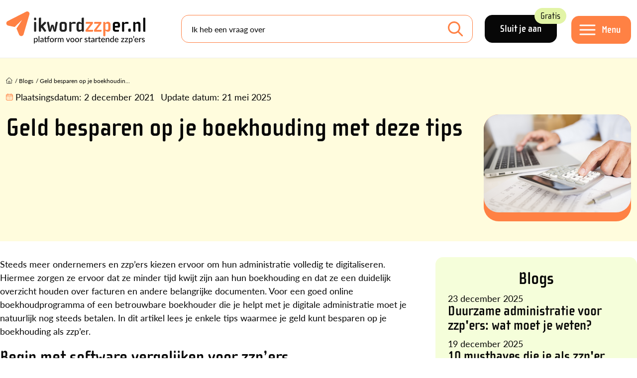

--- FILE ---
content_type: text/html; charset=utf-8
request_url: https://www.ikwordzzper.nl/blogs/geld-besparen-op-je-boekhouding-met-deze-tips/
body_size: 14886
content:


<!doctype html>
<html lang="nl">
<head>
    <meta charset="utf-8">
    <meta name="viewport" content="width=device-width, initial-scale=1">

    <link rel="preconnect" href="https://use.typekit.net" />
    <link rel="preload" as="style" href="https://use.typekit.net/qca2uza.css">

    <title>Geld besparen op je boekhouding met deze tips - ikwordzzper.nl</title>
    <meta name="description" content="Wil jij tips waarmee je geld kunt besparen op je boekhouding als zzp&#x2019;er? Lees dan in dit artikel hoe ondernemers en zzp&#x2019;ers ervoor zorgen ze dat ze minder tijd kwijt zijn aan hun boekhouding en dat ze een duidelijk overzicht houden over facturen en administratie.">
    <meta name="Keywords" content="">

        <link rel="canonical" href="https://www.ikwordzzper.nl/blogs/geld-besparen-op-je-boekhouding-met-deze-tips/">


    <meta property="og:title" content="Geld besparen op je boekhouding met deze tips" />
    <meta property="og:type" content="website" />
    <meta property="og:url" content="https://www.ikwordzzper.nl/blogs/geld-besparen-op-je-boekhouding-met-deze-tips/" />

        <meta property="og:image" content="https://www.ikwordzzper.nl/media/3yagyvum/geld-besparen-op-je-boekhouding-als-zzper.png" />
    <meta property="og:site_name" content="ikwordzzper.nl" />
    <meta property="og:description" content="Wil jij tips waarmee je geld kunt besparen op je boekhouding als zzp&#x2019;er? Lees dan in dit artikel hoe ondernemers en zzp&#x2019;ers ervoor zorgen ze dat ze minder tijd kwijt zijn aan hun boekhouding en dat ze een duidelijk overzicht houden over facturen en administratie." />

    <meta name="twitter:card" content="summary" />
    <meta name="twitter:url" content="https://www.ikwordzzper.nl/blogs/geld-besparen-op-je-boekhouding-met-deze-tips/" />
    <meta name="twitter:title" content="Geld besparen op je boekhouding met deze tips" />

    <link rel="icon" type="image/png" href="/favicon/favicon-512x512.png">
    <link rel="apple-touch-icon" href="/favicon/apple-touch-icon.png">
    <link rel="icon" href="/favicon.ico">
    <link rel="icon" type="image/png" sizes="32x32" href="/favicon/favicon-32x32.png">
    <link rel="icon" type="image/png" sizes="16x16" href="/favicon/favicon-16x16.png">



    <script src=https://eu2.snoobi.com/?partner=ips defer></script>

<script id="sleakbot" src="https://cdn.sleak.chat/fetchsleakbot.js" chatbot-id="f71a3fb5-7dcd-4611-878a-39a78c5b334f" ></script>

<!-- Google Tag Manager -->
<script>(function(w,d,s,l,i){w[l]=w[l]||[];w[l].push({'gtm.start':
new Date().getTime(),event:'gtm.js'});var f=d.getElementsByTagName(s)[0],
j=d.createElement(s),dl=l!='dataLayer'?'&l='+l:'';j.async=true;j.src=
'https://data.ikwordzzper.nl/gtm.js?id='+i+dl;f.parentNode.insertBefore(j,f);
})(window,document,'script','dataLayer','GTM-MBNHB85');</script>
<!-- End Google Tag Manager -->

<script async='async' src='https://www.googletagservices.com/tag/js/gpt.js'></script>
   <script>
      var googletag = googletag || {};
      googletag.cmd = googletag.cmd || [];
</script>

<script src="https://proteus.appwiki.nl/prevent.js" async></script>

<script type="text/javascript"> (function(c,l,a,r,i,t,y){ c[a]=c[a]||function(){(c[a].q=c[a].q||[]).push(arguments)}; t=l.createElement(r);t.async=1;t.src="https://www.clarity.ms/tag/"+i; y=l.getElementsByTagName(r)[0];y.parentNode.insertBefore(t,y); })(window, document, "clarity", "script", "r86bkkr4tb"); </script>
    

    <link rel="stylesheet" href="/lib/css/plugins/bootstrap.min.css">
    <link rel="stylesheet" href="//use.typekit.net/qca2uza.css">

    <script src="https://www.google.com/recaptcha/api.js?render=6LeEk_UUAAAAAN3iB93qg79PjoYxvy9T_Efmm88z"></script>

<link href="/lib/css/site.css?d=639042338400000000" rel="stylesheet"><link href="/lib/css/plugins/jquery-ui.css?d=639042338400000000" rel="stylesheet"><script>let url="/umbraco/engage/pagedata/ping",pageviewId="7d5171fb4ce8473da25e8b502bd3e0ce";if("function"==typeof navigator.sendBeacon&&"function"==typeof Blob){let e=new Blob([pageviewId],{type:"text/plain"});navigator.sendBeacon(url,e)}else{let a=new XMLHttpRequest;a.open("POST",url,1),a.setRequestHeader("Content-Type","text/plain"),a.send(pageviewId)}</script></head>
<body class="">
    <div class="container-large ">
        

<div class="bg-menu fixed-top bor-lg-bottom">
    <div class="container gx-lg-4">
        <div class="d-lg-flex align-items-center">
                <div class="me-2 me-sm-4 me-xxl-0 pe-xl-5 logo-holder" itemscope itemtype="https://schema.org/Organization">
                    <meta itemprop="name" content="ikwordzzper.nl" />
                    <div itemprop="address" itemscope itemtype="https://schema.org/PostalAddress">
                        <meta itemprop="streetAddress" content="" />
                        <meta itemprop="postalCode" content="" />
                        <meta itemprop="addressLocality" content="" />
                        <meta itemprop="addressCountry" content="NL" />
                    </div>

                    <meta itemprop="telephone" content="" />
                    <meta itemprop="email" content=")" />

                    <a class="no-shrink-lg" href="/">
                        <img class="logo" itemprop="logo" alt="logo ikwordzzper.nl" src="https://www.ikwordzzper.nl/media/3gmpxbww/logo.svg" />
                    </a>
                </div>

            <div class="menu-holder d-flex order-lg-last">
                <div class="no-shrink">
                        <a class="btn black large me-4 d-none d-lg-inline-block" href="/registratie/">Sluit je aan <div class="btnlabel bg-green">Gratis</div></a>

                    <button class="navbar-toggler btn orange large mt-1" type="button" data-toggle="nav-panel">
                        <span class="d-none d-lg-block click-through">Menu</span>
                    </button>

                </div>
            </div>

            <div class="me-lg-4 flex-fill searchform-menu searchform">
                    <form class="form-floating" action="/zoeken/" method="GET">
                        <input name="q" id="searchfield" class="form-control search-input mb-0 bor-orange" type="search" value="" placeholder="Ik heb een vraag over" aria-label="Search">
                        <label for="q">Ik heb een vraag over</label>
                        <button class="btn-search" type="submit"></button>
                    </form>
            </div>          
        </div>
    </div>
</div>




<section class="nav-panel" id="nav-panel">
    <header>
        <a href="#" class="close" data-toggle="nav-panel">
            <img src="/lib/img/icons/close-orange.svg" alt="afsluiten" />
        </a>
    </header>
    <div class="px-2 p-lg-5">
        <nav class="pb-4 p-lg-5" itemscope itemtype="https://schema.org/Menu">
            <div class="row gx-lg-5">
                <div class="col-md-6">
                    <div class="bor-top-grey">
                                <div class="bor-bottom-grey pt-2 pb-1" itemscope itemtype="https://schema.org/MenuItem">
                                    <a itemprop="url" class="cl-black fs-2-2r ff-secondary fw-bold" href="/zzp-stappenplan/"><span itemprop="name">ZZP Stappenplan</span></a>

                                        <img class="position-relative mt-n2 ms-1" src="/lib/img/icons/steps.svg" />
                                </div>
                                <div class="bor-bottom-grey pt-2 pb-1" itemscope itemtype="https://schema.org/MenuItem">
                                    <a itemprop="url" class="cl-black fs-2-2r ff-secondary fw-bold" href="/blogs/"><span itemprop="name">Blogs</span></a>

                                </div>
                                <div class="bor-bottom-grey pt-2 pb-1" itemscope itemtype="https://schema.org/MenuItem">
                                    <a itemprop="url" class="cl-black fs-2-2r ff-secondary fw-bold" href="/nieuws/"><span itemprop="name">Nieuws</span></a>

                                </div>
                                <div class="bor-bottom-grey fs-2-2r ff-secondary fw-bold mt-1 py-1 mb-0">Kennisbank</div>
                                    <div class="bor-bottom-grey py-2" itemscope itemtype="https://schema.org/MenuItem">
                                        <a itemprop="url" class="cl-black fs-1-25r px-3 d-block" href="/zzp-kennisbank/"><span itemprop="name">Kennisartikelen</span></a>
                                    </div>
                                    <div class="bor-bottom-grey py-2" itemscope itemtype="https://schema.org/MenuItem">
                                        <a itemprop="url" class="cl-black fs-1-25r px-3 d-block" href="/downloads/"><span itemprop="name">Downloads</span></a>
                                    </div>
                                    <div class="bor-bottom-grey py-2" itemscope itemtype="https://schema.org/MenuItem">
                                        <a itemprop="url" class="cl-black fs-1-25r px-3 d-block" href="/video-audio/"><span itemprop="name">Webinars en Video&#x27;s</span></a>
                                    </div>
                                <div class="bor-bottom-grey pt-2 pb-1" itemscope itemtype="https://schema.org/MenuItem">
                                    <a itemprop="url" class="cl-black fs-2-2r ff-secondary fw-bold" href="/dossier/"><span itemprop="name">Dossiers</span></a>

                                </div>
                                <div class="bor-bottom-grey pt-2 pb-1" itemscope itemtype="https://schema.org/MenuItem">
                                    <a itemprop="url" class="cl-black fs-2-2r ff-secondary fw-bold" href="/agenda/"><span itemprop="name">Agenda</span></a>

                                </div>
                    </div>
                </div>
                <div class="col-md-6">
                    <div class="bor-top-md-grey">
                                <div class="bor-bottom-grey mt-1 py-1 mb-0 fs-2-2r ff-secondary fw-bold">Tools en Hulp</div>
                                    <div class="bor-bottom-grey py-2" itemscope itemtype="https://schema.org/MenuItem">
                                        <a itemprop="url" class="cl-black fs-1-25r px-3 d-block" href="/zzp-stappenplan/handige-hulpmiddelen/netto-besteedbaar-inkomen-calculator-voor-zzp-ers/"><span itemprop="name">Netto besteedbaar inkomen calculator voor zzp&#x27;ers</span></a>
                                    </div>
                                    <div class="bor-bottom-grey py-2" itemscope itemtype="https://schema.org/MenuItem">
                                        <a itemprop="url" class="cl-black fs-1-25r px-3 d-block" href="/zzp-stappenplan/handige-hulpmiddelen/uurtarief-calculator-voor-zzp-ers/"><span itemprop="name">Uurtarief calculator voor zzp&#x27;ers</span></a>
                                    </div>
                                    <div class="bor-bottom-grey py-2" itemscope itemtype="https://schema.org/MenuItem">
                                        <a itemprop="url" class="cl-black fs-1-25r px-3 d-block" href="/boekhoudpakketten-vergelijken/"><span itemprop="name">Boekhoudpakketten vergelijken</span></a>
                                    </div>
                                    <div class="bor-bottom-grey py-2" itemscope itemtype="https://schema.org/MenuItem">
                                        <a itemprop="url" class="cl-black fs-1-25r px-3 d-block" href="/hulp-in-de-regio/"><span itemprop="name">Hulp in de regio voor zzp&#x27;ers</span></a>
                                    </div>
                                    <div class="bor-bottom-grey py-2" itemscope itemtype="https://schema.org/MenuItem">
                                        <a itemprop="url" class="cl-black fs-1-25r px-3 d-block" href="/zzp-collectief/helpdesks-service/"><span itemprop="name">Helpdesks en Services</span></a>
                                    </div>
                                <div class="bor-bottom-grey pt-2 pb-1" itemscope itemtype="https://schema.org/MenuItem">
                                    <a itemprop="url" class="cl-black fs-2-2r ff-secondary fw-bold" href="/partners/"><span itemprop="name">Partners</span></a>
                                </div>
                                <div class="bor-bottom-grey pt-2 pb-1" itemscope itemtype="https://schema.org/MenuItem">
                                    <a itemprop="url" class="cl-black fs-2-2r ff-secondary fw-bold" href="/zoeken/"><span itemprop="name">Zoeken</span></a>
                                </div>
                    </div>
                </div>
            </div>

                <div class="mt-5">
                    <a class="btn black large me-4 mb-3" href="/inloggen/">Inloggen</a>
                    <a class="btn black large mb-3" href="/registratie/">Account aanmaken</a>
                </div>

        </nav>
    </div>
</section>
<div class="nav-panel__blackout"></div>

        <article itemscope itemtype="https://schema.org/NewsArticle">
            <div class="main-content" itemprop="articleBody">
                
    <div class="bg-yellow5 py-4">
        <div class="container">
            <div class="mb-2 mb-lg-0">
                

        <div class="row pt-2 pb-lg-2">
            <div class="col-12">
                <ul class="list-inline breadcrumbs" itemscope itemtype="https://schema.org/BreadcrumbList">
                            <li class="list-inline-item home-item" itemprop="itemListElement" itemscope itemtype="http://schema.org/ListItem">
                                <a itemprop="item" href="/">
                                    <span><img class="mt-n1" src="/lib/img/icons/home.svg" /></span>
                                    <meta itemprop="name" content="Home" />
                                </a>
                                <meta itemprop="position" content="1" />
                            </li>
                            <li class="hidden-xs hidden-sm list-inline-item" itemprop="itemListElement" itemscope itemtype="http://schema.org/ListItem">/ <a itemprop="item" href="/blogs/"><span itemprop="name">Blogs</span></a><meta itemprop="position" content="2" /></li>
                    <li class="active list-inline-item" itemprop="itemListElement" itemscope itemtype="http://schema.org/ListItem">
                        / <a itemprop="item" href="/blogs/geld-besparen-op-je-boekhouding-met-deze-tips/"><span itemprop="name">Geld besparen op je boekhoudin...</span></a>
                        <meta itemprop="position" content="3" />
                    </li>
                </ul>

                    <ul class="list-inline page-stats fs-1-1r mt-2">

                            <li class="list-inline-item me-0">
                                <img class="position-relative mt-n1" src="/lib/img/icons/calendar-orange.svg" />
                            </li>
                            <li class="list-inline-item d-md-none">Laatste update: <time datetime="2025-05-21">21 mei 2025</time></li>
                                <li class="list-inline-item d-none d-md-inline-block">Plaatsingsdatum: <time datetime="2021-12-02">2 december 2021</time></li>
                                <li class="list-inline-item d-none d-md-inline-block">Update datum: <time datetime="2025-05-21">21 mei 2025</time></li>
                    </ul>

            </div>
        </div>


            </div>

            <div class="row">
                <div class="col-12 col-lg-9">
                    <div class="d-lg-flex">
                        <div>
                                <h1 itemprop="headline">Geld besparen op je boekhouding met deze tips</h1>

                        </div>
                    </div>
                </div>
                    <div class="col-lg-3">
                        <figure class="bg-orange bor-orange-large bor-radius-large mb-3 mw-1010">
                            <img itemprop="image" src="/media/3yagyvum/geld-besparen-op-je-boekhouding-als-zzper.png?width=1010&height=0&v=1d7e75eb0d85a70" class="bor-radius-large" loading="lazy" alt="Geld besparen op je boekhouding met deze tips" width="1010"/>
                        </figure>
                    </div>
            </div>
        </div>
    </div>
    <div class="pb-4">
        <div class="container pt-4">
            <div class="row gx-xl-5">

                <div class="col-lg-12">

                    





                </div>
            </div>
        </div>

            <div class="mb-3">
                
<div class="umb-block-grid"
     data-grid-columns="12;"
     style="--umb-block-grid--grid-columns: 12;">
    
<div class="umb-block-grid__layout-container">
        <div class="umb-block-grid__layout-item "
             data-content-element-type-alias="layout_66_33"
             data-content-element-type-key="b49a45b3-9d78-4a19-9aa7-3fe45ad5ffb8"
             data-element-udi="umb://element/6246264e4a9545a5b8e1bb443b4b9a80"
             data-col-span="12"
             data-row-span="1"
             style=" --umb-block-grid--item-column-span: 12; --umb-block-grid--item-row-span: 1; " >



<div class="umb-block-grid__area-container"
style="--umb-block-grid--area-grid-columns: 12;">

<div class="umb-block-grid__area "
     data-area-col-span="8"
     data-area-row-span="1"
     data-area-alias="Kolom 1"
     style="--umb-block-grid--grid-columns: 8;--umb-block-grid--area-column-span: 8; --umb-block-grid--area-row-span: 1;">

    
<div class="umb-block-grid__layout-container">
        <div class="umb-block-grid__layout-item  pt-2 pt-lg-2 pb-2 pb-lg-2"
             data-content-element-type-alias="block_RichText"
             data-content-element-type-key="05dd177a-eb1b-4d5c-8b2b-86395bfbb011"
             data-element-udi="umb://element/8c63901cd0e2450f81a9a9349112ec47"
             data-col-span="12"
             data-row-span="1"
             style=" --umb-block-grid--item-column-span: 12; --umb-block-grid--item-row-span: 1; " >

<div class="blockgrid__richtext content">
	<p>Steeds meer ondernemers en zzp’ers kiezen ervoor om hun administratie volledig te digitaliseren. Hiermee zorgen ze ervoor dat ze minder tijd kwijt zijn aan hun boekhouding en dat ze een duidelijk overzicht houden over facturen en andere belangrijke documenten. Voor een goed online boekhoudprogramma of een betrouwbare boekhouder die je helpt met je digitale administratie moet je natuurlijk nog steeds betalen. In dit artikel lees je enkele tips waarmee je geld kunt besparen op je boekhouding als zzp’er.</p>
<h2>Begin met software vergelijken voor zzp’ers</h2>
<p>Er bestaan ontzettend veel bedrijven en verschillende soorten software voor online boekhouding. Om binnen no time te weten waar je het meeste krijgt voor het minste geld is het aan te raden om te beginnen met <a rel="noopener" href="https://boekhoudpakket-vergelijken.nl/boekhoudprogramma/" target="_blank">boekhoudprogramma vergelijken</a>. Kijk hierbij goed wat je nodig denkt te hebben en wat je belangrijk vindt. Zet die punten op een rij en gebruik een online vergelijker om software te vinden die bij jouw bedrijf past. Er zijn veel online boekhoudprogramma’s waarmee je vandaag nog kunt beginnen.</p>
<p>Door aan de slag te gaan met boekhoudprogramma vergelijken, weet je precies wat je waar moet betalen. Dat is goed om te weten wanneer je op zoek bent naar andere soorten software en programma’s voor je onderneming. Ben je bijvoorbeeld op zoek naar goede antivirussoftware of naar software om een webwinkel mee te starten? Door te starten met <a rel="noopener" href="https://www.webshop-software.com/" target="_blank">webwinkel software vergelijken</a> weet je net als bij een boekhoudprogramma exact wat je waar krijgt voor welke prijs. En dat binnen slechts een paar minuten! Goed om te onthouden dus.</p>
<h2>Houd zakelijk en privé altijd zo goed mogelijk gescheiden</h2>
<p>Heb je eenmaal een passend boekhoudprogramma gevonden dan is er nog een aantal tips dat je op kunt volgen om geld te besparen op je boekhouding. Veel ondernemers maken vandaag de dag gebruik van een online boekhoudprogramma én een boekhouder die eens in de zoveel tijd de aangiftes doet en de in- en uitgaven controleert. Zo’n boekhouder wil je het liefst zo min mogelijk in te hoeven schakelen om zo de kosten een beetje te kunnen drukken. Daarom is het aan te raden om altijd goed te letten op privé en zakelijke uitgaven.</p>
<p>Als ondernemer is het sowieso aan te raden om voor een <a rel="noopener" href="/zoeken/?q=zakelijke+rekening" target="_blank" data-anchor="?q=zakelijke+rekening">zakelijke rekening</a> te gaan. Wat extra handig is, is dat je zo’n zakelijke rekening aan je boekhoudprogramma kunt koppelen. Op die manier kan je boekhouder en jij zelf een duidelijk overzicht houden op wat er binnenkomt en wat eruit gaat. Let er op dat je geen privé uitgaven met je zakelijke rekening doet. Maak jezelf bijvoorbeeld eens per maand geld over als loon en laat het daarbij. Zo heeft je boekhouder minder tijd nodig om je administratie uit te pluizen en hoef jij dus minder geld te betalen.</p>
</div>
        </div>
        <div class="umb-block-grid__layout-item  pt-2 pt-lg-2 pb-2 pb-lg-2"
             data-content-element-type-alias="block_Quote"
             data-content-element-type-key="29003bee-3978-415d-b950-de5dde169438"
             data-element-udi="umb://element/bc01770da97e4bf09032c411730c36df"
             data-col-span="12"
             data-row-span="1"
             style=" --umb-block-grid--item-column-span: 12; --umb-block-grid--item-row-span: 1; " >

<section class="quote-module module row">
    <div class="inside col-12">
        <div class="sidebar bg-yellow2"></div>
        <div class="p-4">
            <div class="fs-1-3r">Onthoud in ieder geval dat er tegenwoordig ontzettend veel online boekhoudprogramma’s zijn waarbij gebruiksgemak voorop staat. Dat betekent dat vrijwel iedereen ermee aan de slag kan gaan.</div>

            <div class="fw-bold"></div>
        </div>        
    </div>
</section>        </div>
        <div class="umb-block-grid__layout-item  pt-2 pt-lg-2 pb-2 pb-lg-2"
             data-content-element-type-alias="block_RichText"
             data-content-element-type-key="05dd177a-eb1b-4d5c-8b2b-86395bfbb011"
             data-element-udi="umb://element/b134581a295547e79353ce235868543f"
             data-col-span="12"
             data-row-span="1"
             style=" --umb-block-grid--item-column-span: 12; --umb-block-grid--item-row-span: 1; " >

<div class="blockgrid__richtext content">
	<h2>Zelf volledig aan de slag met online boekhouding</h2>
<p>Wil je écht zeker weten dat je zo voordelig mogelijk uit bent wanneer het om de boekhouding van je bedrijf gaat? Dan kun je ervoor kiezen om alleen gebruik te maken van een online boekhoudprogramma en de fysieke boekhouder achterwege te laten. Doe dit alleen wanneer je zeker weet dat je het alleen met software kunt doen. Het scheelt je namelijk veel geld om niet meer te hoeven betalen voor een boekhouder, maar alleen wanneer het proces van speciale boekhoudsoftware volledig gesmeerd loopt en je alles snapt. Als dat niet het geval is kan het je juist geld gaan kosten.</p>
<p>Onthoud in ieder geval dat er tegenwoordig ontzettend veel online boekhoudprogramma’s zijn waarbij gebruiksgemak voorop staat. Dat betekent dat vrijwel iedereen ermee aan de slag kan gaan. Plan iedere week een uurtje (of langer) in om je zzp boekhouding te doen en zo geld te besparen op een fysieke accountant. Je zult zien dat het je veel geld gaat schelen; geld dat je net zo goed in de ontwikkeling van je onderneming kunt stoppen. Begin daarom vandaag nog met boekhoudprogramma vergelijken om zo passende software te vinden.</p>
</div>
        </div>
</div>

</div>

<div class="umb-block-grid__area "
     data-area-col-span="4"
     data-area-row-span="1"
     data-area-alias="Kolom 2"
     style="--umb-block-grid--grid-columns: 4;--umb-block-grid--area-column-span: 4; --umb-block-grid--area-row-span: 1;">

    
<div class="umb-block-grid__layout-container">
        <div class="umb-block-grid__layout-item  pt-2 pt-lg-2 pb-2 pb-lg-2"
             data-content-element-type-alias="block_Blogs"
             data-content-element-type-key="81878d6e-c4fc-4823-af2b-a29e18d51966"
             data-element-udi="umb://element/3c5b1933ff0947ffa92d695611e4cc9a"
             data-col-span="12"
             data-row-span="1"
             style=" --umb-block-grid--item-column-span: 12; --umb-block-grid--item-row-span: 1; " >


<section class="blogs-module module flex-module">
    <div class="text-center">
        <h2>Blogs</h2>
    </div>

    <div class="row">
            <div class="col-md-12 news-item-small clickable">
                <div class="inside">
                    <div class="top">23 december 2025</div>
                    <h3><a href="/blogs/duurzame-administratie-voor-zzp-ers-wat-moet-je-weten/">Duurzame administratie voor zzp&#x27;ers: wat moet je weten?</a></h3>
                </div>
            </div>
            <div class="col-md-12 news-item-small clickable">
                <div class="inside">
                    <div class="top">19 december 2025</div>
                    <h3><a href="/blogs/10-musthaves-die-je-als-zzp-er-deze-winter-in-je-auto-wilt-hebben-liggen/">10 musthaves die je als zzp&#x27;er deze winter in je auto wilt hebben liggen</a></h3>
                </div>
            </div>
    </div>

        <div class="text-center mt-4">
            <a class="btn" href="/blogs/">Meer blogs</a>
        </div>
</section>        </div>
        <div class="umb-block-grid__layout-item  pt-2 pt-lg-2 pb-2 pb-lg-2"
             data-content-element-type-alias="block_Banner"
             data-content-element-type-key="eadee9cb-3cb3-48eb-9e2a-14e77f1345c2"
             data-element-udi="umb://element/b1c870fa143846a0a12664f85f2a7c6d"
             data-col-span="12"
             data-row-span="1"
             style=" --umb-block-grid--item-column-span: 12; --umb-block-grid--item-row-span: 1; " >

        <section class="module text-center text-lg-left">
                <figure class="banner"><a rel="nofollow" href="https://www.ondernemerscollectief.nl/" target="_blank" onClick="ga('send', 'event', 'Banners', 'Click', 'Ziggo');"><img src="/media/mibocdxo/banner-ondernemerscollectief-iwz.gif" onload="ga('send', 'event', 'Banners', 'Impression', 'Ziggo');" /></a></figure>
        </section>
        </div>
</div>

</div>
</div>
        </div>
</div>

</div>

            </div>
            <div class="container">

                        <div class="bor-top bor-bottom py-4">
            <h2 class="fs-1-7r mb-4">Geschreven door:</h2>

            <div class="row">
        <div class="col-12 col-md-4 mb-3">
            <div itemprop="author" itemscope itemtype="https://schema.org/Person" class="media author">
                <div>
                    <img itemprop="image" src="/media/pqrh1ndz/martijn-pennekamp-zzp-expert.png?rmode=boxpad&width=80&height=80&v=1d9f86174b97e50&bgcolor=fff" class="img-fluid pr-1 float-start me-2" loading="lazy" alt="Martijn Pennekamp | ZZP-Expert" width="80" height="80"/>

                    <div class="media-body pt-3">
                        <h3 class="fs-1-3r mb-2" itemprop="name">Martijn Pennekamp | ZZP-Expert</h3>
                        <div></div>
                        <span itemprop="description" class="d-none"><p>Martijn Pennekamp is de oprichter van het startersplatform <a rel="noopener" href="http://ikwordzzper.nl" target="_blank">ikwordzzper.nl</a> en ondernemersplatform <a rel="noopener" href="http://ondernemerscollectief.nl" target="_blank">Het Ondernemerscollectief</a>. Hij helpt met zijn team jaarlijks honderden zzp'ers op weg.</p></span>
                    </div>
                </div>

                <div class="author-info">
                    <div class="media author">
                        <img itemprop="image" src="/media/pqrh1ndz/martijn-pennekamp-zzp-expert.png?rmode=boxpad&width=80&height=80&v=1d9f86174b97e50&bgcolor=fff" class="img-fluid pr-1 float-start me-2" loading="lazy" alt="Martijn Pennekamp | ZZP-Expert" width="80" height="80"/>

                        <div class="media-body pt-3 d-block">
                            <h3 class="fs-1-3r mb-2">Martijn Pennekamp | ZZP-Expert</h3>
                            <div class="mb-3"></div>

                            <div class="clearfix pt-2"><p>Martijn Pennekamp is de oprichter van het startersplatform <a rel="noopener" href="http://ikwordzzper.nl" target="_blank">ikwordzzper.nl</a> en ondernemersplatform <a rel="noopener" href="http://ondernemerscollectief.nl" target="_blank">Het Ondernemerscollectief</a>. Hij helpt met zijn team jaarlijks honderden zzp'ers op weg.</p></div>
                        </div>
                    </div>

                </div>
            </div>
        </div>


            </div>
        </div>



                


            </div>


    </div>

            </div>

            
<footer>
    <section class="bg-blue2 footer-top">
        <div class="inside container py-4 pt-lg-5">
            <img class="animatePlane" alt="vliegtuig" src="/lib/img/icons/plane.svg" />
            <div class="row py-4 position-relative">
                <div class="col-lg-5">
                    <div class="row mb-3">
                        <div class="col-6">
                                <div class="mb-4">
                                    <div class="fs-1-7r ff-secondary fw-bold mb-0">
                                            <a class="cl-black" href="/zzp-stappenplan/">ZZP Stappenplan</a>
                                    </div>
                                    <ul>
                                    </ul>
                                </div>
                                <div class="mb-4">
                                    <div class="fs-1-7r ff-secondary fw-bold mb-0">
                                            <a class="cl-black" href="/actueel/">Nieuws en Blogs</a>
                                    </div>
                                    <ul>
                                    </ul>
                                </div>
                                <div class="mb-4">
                                    <div class="fs-1-7r ff-secondary fw-bold mb-0">
                                            <a class="cl-black" href="/zzp-kennisbank/">Kennisbank</a>
                                    </div>
                                    <ul>
                                            <li>
                                                <a class="cl-black fs-0-9r" href="/zzp-kennisbank/">Kennisartikelen</a>
                                            </li>
                                            <li>
                                                <a class="cl-black fs-0-9r" href="/downloads/">Downloads</a>
                                            </li>
                                            <li>
                                                <a class="cl-black fs-0-9r" href="/video-audio/">Webinars en Video&#x27;s</a>
                                            </li>
                                    </ul>
                                </div>
                        </div>
                        <div class="col-6">
                                <div class="mb-4">
                                    <div class="fs-1-7r fs-1-7r ff-secondary fw-bold mb-0">
                                            <a class="cl-black" href="/dossier/">Dossiers</a>
                                    </div>
                                    <ul>
                                    </ul>
                                </div>
                                <div class="mb-4">
                                    <div class="fs-1-7r fs-1-7r ff-secondary fw-bold mb-0">
                                            <a class="cl-black" href="/agenda/">Agenda</a>
                                    </div>
                                    <ul>
                                    </ul>
                                </div>
                                <div class="mb-4">
                                    <div class="fs-1-7r fs-1-7r ff-secondary fw-bold mb-0">
Informatie                                    </div>
                                    <ul>
                                            <li>
                                                <a class="cl-black fs-0-9r" href="/over-ons/">Over ons</a>
                                            </li>
                                            <li>
                                                <a class="cl-black fs-0-9r" href="/partners/">Partners</a>
                                            </li>
                                            <li>
                                                <a class="cl-black fs-0-9r" href="/over-ons/contactformulier/">Contactformulier</a>
                                            </li>
                                    </ul>
                                </div>
                        </div>
                    </div>

                    <div class="fs-1-7r ff-secondary fw-bold mb-2">Niet gevonden wat je zocht?</div>

                    <form class="form-floating me-lg-4 searchform searchform-menu mb-4" action="/zoeken/" method="GET">
                        <input name="q" id="searchfield2" class="form-control search-input mb-0 bor-orange" type="search" value="" placeholder="Zoeken" aria-label="Search">
                        <label for="q">Zoeken</label>
                        <button class="btn-search" type="submit"></button>
                    </form>
                </div>
                <div class="col-lg-4">
                    <div class="ff-secondary fw-bold fs-2r">Platform voor startende zzp&#x27;ers</div>
                    <div class="fs-0-9r content lh-sm"><p>Wil jij starten als zzp'er? Met ikwordzzper.nl krijg je direct de antwoorden die je nodig hebt om succesvol van start te gaan als zzp'er!</p>
<p>Onze missie? Het actief aanbieden van een compleet platform voor de oriënterende en startende zzp'er. Het doel is om jou als zzp'er nog beter voorbereid te kunnen laten starten en daarmee succesvoller te maken.<br><br></p>
<p><span class="btn"><a href="/over-ons/" title="Over ons">Meer weten?</a></span></p></div>

                    <div class="social-links pt-3">
                        <div class="fs-1-7r pt-3 ff-secondary fw-bold">Volg ons:</div>
                        <ul class="social_media_links">

                                <li><a class="soc soc-facebook" target="_blank" href="http://www.facebook.com/ikwordzzper" title="Facebook"><img src="/Lib/img/icons/facebook.svg" alt="Facebook" /></a></li>

                                <li><a class="soc soc-linkedin" target="_blank" href="https://www.linkedin.com/groups/3864960" title="LinkedIn"><img src="/Lib/img/icons/linkedin.svg" alt="LinkedIn" /></a></li>

                                <li><a class="soc soc-instagram" target="_blank" href="https://www.instagram.com/ikwordzzper.nl/" title="Instagram"><img src="/Lib/img/icons/instagram.svg" alt="Instagram" /></a></li>

                        </ul>
                    </div>

                </div>
            </div>
        </div>
    </section>
    <section class="footer-bottom pt-4 pb-3">
        <div class="container">
            <div class="row">
                <div class="col-12">
                        <ul class="footer-bottom-links d-flex flex-wrap">
                                <li>
                                    <a href="/over-ons/disclaimer/">Disclaimer</a>
                                </li>
                                <li>
                                    <a href="/over-ons/">Over ons</a>
                                </li>
                                <li>
                                    <a href="/over-ons/contactformulier/">Contact</a>
                                </li>
                                <li>
                                    <a href="/footer/sitemap/">Sitemap</a>
                                </li>
                                <li>
                                    <a href="/over-ons/partner-worden/">Partner worden?</a>
                                </li>
                                <li>
                                    <a href="/over-ons/privacyverklaring/">Privacyverklaring</a>
                                </li>

                            <li class="ms-auto">
                                ikwordzzper.nl is een initiatief van Martijn Pennekamp.
                            </li>
                        </ul>
                </div>
            </div>
        </div>
    </section>
</footer>
        </article>
    </div>

    

<section class="download-popup">
    <div class="download-popup-bg"></div>
    <div class="container">
        <div class="row">
            <div class="col-12 col-xl-8 offset-xl-2 bg-grey px-lg-5 py-4 register">
                <div class="close-btn" data-reload="0"><img src="/lib/img/icons/menu-close.svg" alt="Sluiten" /></div>

                <div class="form2">
                    <input type="hidden" id="id" name="id" value="" />
                    <input type="hidden" id="extttl" name="extttl" value="" />
                    <input type="hidden" id="exturl" name="exturl" value="" />
                    <input type="hidden" id="message" name="message" value="" />
                    <input type="hidden" id="reload" name="reload" value="" />

                        <div class="row hidelater">
                            <div class="col-lg-9 mb-3">
                                <h2 class="fs-4r downloadRegister">Welkom bij ikwordzzper.nl</h2>
                                <h2 class="fs-4r downloadLogin">Log in bij ikwordzzper</h2>

                                Om een bestand te kunnen downloaden of in te kunnen zien, moet je ingelogd zijn. Login of registreer jezelf gratis!

                                <div class="linktext">
                                    Bedankt voor je interesse in deze download. Wij hebben deze download beschikbaar gesteld via <a target="_blank" href="http://zzpmodelovereenkomsten.nl">zzpmodelovereenkomsten.nl</a>, je kunt jezelf daar gratis aanmelden, online het model invullen, online ondertekenen en bewaren. <a target="_blank" href="http://zzpmodelovereenkomsten.nl/aanmelden/">Klik hier</a> om jezelf gratis aan te melden.
                                </div>

                                
                            </div>
                            <div class="col-lg-3 text-end d-none d-lg-flex">
                                <img class="dldimg" src="/lib/img/icons/question.svg" />
                            </div>
                        </div>
                        <div class="row form1 hide">
                            <div class="docTitle ff-secondary fw-bold fs-2r mt-3"></div>
                            <div class="col-12 my-3">
                                Je bent ingelogd en kunt direct downloaden!
                            </div>
                        </div>
                        <div class="row externaltext">
                            <div class="col-12">
                                Volg deze link om het door jouw opgevraagde item in te kunnen zien. 
                                <div class="row">
                                    <div class="col-12">
                                        <br />
                                        <a id="btnVisitPage" class="btn"></a>
                                    </div>
                                </div>
                            </div>
                        </div>
                        <div class="downloadLogin mt-3">
                            

<div id="statusLogin">
    <b>Het lijkt erop dat jouw wachtwoord niet meer werkt. Probeer de 'wachtwoord vergeten'-optie.</b>
</div>

<div class="inside log-in account-form mt-3">
    <form method="POST" data-ajax-update="#target" data-ajax="true" data-ajax-failure="return onErrorDwnlPopup()" data-ajax-success="return onSuccessDwnlPopup(data)" id="fmrLoginMod" action="/umbraco/surface/membersurface/MemberDownloadLogin">
        <div class="row">
            <div class="col-lg-6">
                <div class="details">
                    <input id="hdFromLoginPage" name="hdFromLoginPage" type="hidden" value="1" />

                    <div class="form-floating">
                        <input class="required form-control" data-val="true" data-val-required="The E-mailadres field is required." id="UsernameDownload" name="UsernameDownload" placeholder="E-mailadres" type="text" value="" />
                        <label for="UsernameDownload">E-mailadres *</label>
                    </div>
                    <div class="form-floating">
                        <input class="required form-control" data-val="true" data-val-required="The Wachwoord field is required." id="PasswordDownload" maxlength="32" name="PasswordDownload" placeholder="Wachtwoord" type="password" />
                        <label for="PasswordDownload">Wachtwoord *</label>
                    </div>
                    <div class="w-100 btns-top">
                        <a id="login" class="btn orange large doAjax me-3">Inloggen</a>
                        <a class="password-link cl-black" href="/inloggen/wachtwoord-vergeten/">Wachtwoord vergeten?</a>
                    </div>
                </div>
            </div>
        </div>
    <input name="__RequestVerificationToken" type="hidden" value="CfDJ8LB21p-CiJpHk7mmkvW89BwVVrJpSijDAmqtJDcSwDKaU9VK6ReruTjrYj5FnCjxvywGTjT549Cg6dfvvJe_Q_DaRi2mcAH9Bd2wW-u_2fhdJ8g5L--4tHqFW75xUh279YQ3t8PhbzfX828P2nHfomc" /></form>
</div>
                        </div>
                        <div class="downloadRegister mt-3">
                            

<div id="statusDF">
    <p>
        <strong>
            Het registreren is niet gelukt. Waarschijnlijk ben je al geregistreerd met dit e-mailadres.
        </strong>
    </p>
</div>

<div class="register register-form register-download">
    <form method="POST" data-ajax-update="#target" data-ajax="true" data-ajax-failure="return onErrorDwnl()" data-ajax-success="return onSuccessDwnl(data)" id="frmRegisterDownload" action="/umbraco/surface/membersurface/RegisterWithDownload">
        <input type="hidden" class="tt_check" value="1768637040284" />

        <h3 class="fs-2-2r">Gratis registratie</h3>

        <div class="details">
            <input type="hidden" name="hdFromMenu" value="1" />
            <div class="inputs">
                <div class="row">
                    <div class="col-12 col-md-6">
                        <div class="form-floating">
                            <input class="required form-control" data-val="true" data-val-required="The FirstnameDownload field is required." id="FirstnameDownload" name="FirstnameDownload" placeholder="Naam" type="text" value="" />
                            <label for="FirstnameDownload">Naam *</label>
                        </div>
                    </div>
                    <div class="col-12 col-md-6">
                        <div class="form-floating">
                            <input class="required form-control" data-val="true" data-val-required="The SurnameDownload field is required." id="SurnameDownload" name="SurnameDownload" placeholder="Achternaam" type="text" value="" />
                            <label for="SurnameDownload">Achternaam *</label>
                        </div>
                    </div>
                </div>

                <div class="row">
                    <div class="col-12 col-md-6">
                        <div class="form-floating">
                            <input class="form-control" id="CityDownload" name="CityDownload" placeholder="Woonplaats" type="text" value="" />
                            <label for="CityDownload">Woonplaats</label>
                        </div>
                    </div>
                    <div class="col-12 col-md-6">
                        <div class="form-floating">
                            <input class="form-control" id="PhoneDownload" name="PhoneDownload" placeholder="Telefoonnummer" type="text" value="" />
                            <label for="PhoneDownload">Telefoonnummer</label>
                        </div>
                    </div>
                </div>

                <div class="form-floating">
                    <input class="required form-control" data-val="true" data-val-required="The EmailDownload field is required." id="EmailDownload" name="EmailDownload" placeholder="E-mailadres" type="text" value="" />
                    <label for="EmailDownload">E-mailadres *</label>
                </div>


                    <div class="form-floating">
                        <select id="Persona" name="Persona" class="arrow">
                            <option value=""></option>

                                <option value="2_27">Ik ben nog aan het ori&#xEB;nteren</option>
                                <option value="2_28">Ik ben net gestart, minder dan 2 jaar terug</option>
                                <option value="2_29">Ik ben al langer dan 2 jaar aan het ondernemen</option>
                                <option value="2_30">Ik ben gestopt met ondernemen</option>
                        </select>
                        <label for="Persona">In welke fase van ondernemerschap bevind jij je? *</label>
                    </div>


                <input autocomplete="off" class="PhoneCustomer" id="PhoneCustomerDownload" name="PhoneCustomerDownload" placeholder="graag leeglaten" type="text" value="" />
            </div>

            <div class="mb-3">
                <input type="checkbox" name="agreeDownload" id="agreeDownload" /><label class="agreelabel" for="agree">Ik ga akkoord met de <a href="/over-ons/algemene-voorwaarden" target="_blank">algemene voorwaarden</a> en jullie <a href="/over-ons/privacyverklaring/" target="_blank">privacy statement</a></label>
            </div>

            <div class="w-100 btns-top mt-4">
                <a id="login" class="btn orange large doAjax">Aanmelden</a>
            </div>
            <div class="recaptchaText mt-3">This site is protected by reCAPTCHA and the Google
    <a target="blank" href="https://policies.google.com/privacy">Privacy Policy</a> and
    <a target="blank" href="https://policies.google.com/terms">Terms of Service</a> apply.</div>

            <input type="hidden" id="rct-RegisterFromDownload" name="recaptcha_token">
        </div>
    <input name="__RequestVerificationToken" type="hidden" value="CfDJ8LB21p-CiJpHk7mmkvW89BwVVrJpSijDAmqtJDcSwDKaU9VK6ReruTjrYj5FnCjxvywGTjT549Cg6dfvvJe_Q_DaRi2mcAH9Bd2wW-u_2fhdJ8g5L--4tHqFW75xUh279YQ3t8PhbzfX828P2nHfomc" /></form>
</div>


                        </div>
                        <div class="phFormThx">
                            <div class="row">
                                <div class="col-12 my-3 agreeHolder d-flex align-items-start">
                                    <input type="checkbox" name="agree" id="agree" />
                                    <label id="agree-text" class="agreelabel" for="agree">Ik ga akkoord met de &lt;a href=&quot;/over-ons/algemene-voorwaarden&quot; target=&quot;_blank&quot;&gt;algemene voorwaarden&lt;/a&gt; en jullie &lt;a href=&quot;/over-ons/privacyverklaring/&quot; target=&quot;_blank&quot;&gt;privacy statement&lt;/a&gt;</label><br />
                                </div>
                                <div class="col-12 my-3">
                                    <a id="btnFormDwnl" class="btn">Start download</a>
                                </div>
                            </div>
                        </div>
                        <div class="horizontalbar bg-grey2 my-3 hidelater"></div>
                        <div class="mb-3 downloadRegister hidelater">Al een account? <a id="dldLoginBtn" class="cl-black text-decoration-underline fw-bold">Log in</a> </div>
                        <div class="mb-3 downloadLogin hidelater">Nog geen account? <a id="dldRegisterBtn" class="cl-black text-decoration-underline fw-bold">Registreer</a> </div>          
                </div>
            </div>
        </div>
    </div>
</section>




    

        <div class="py-3 bg-grey" id="scroll-popup">
            <div class="container">
                
                <div class="d-lg-flex mw-1010 mx-auto">
                    <div class="pe-4 pt-2">
                            <h2 class="fs-1-3r">Alle boekhoudpakketten voor zzp&#x27;ers op een rij</h2>

                            <div class="fs-1-1r">
                                <p>Bespaar tijd én geld: vind jouw perfecte boekhoudpakket en start een <strong>gratis proefperiode</strong>.</p>
                            </div>
                    </div>
                    <div class="d-md-flex align-items-center justify-content-center no-shrink">
                            <div>
                                <a href="/boekhoudpakketten-vergelijken/" data-category="Popup - Boekhoudpakketten vergelijken" data-action="Geld besparen op je boekhouding met deze tips" data-label="/boekhoudpakketten-vergelijken/" class="btn orange registerclick" target="_blank">boekhoudpakketten vergelijken</a>
                            </div>
                    </div>
                    <div class="close-popup ms-lg-3">x</div>
                </div>
            </div>
        </div>




    <!-- Google Tag Manager (noscript) -->
<noscript><iframe src="https://data.ikwordzzper.nl/ns.html?id= GTM-MBNHB85"
height="0" width="0" style="display:none;visibility:hidden"></iframe></noscript>
<!-- End Google Tag Manager (noscript) -->

<!--
<script type="text/javascript">
      var Tawk_API = Tawk_API || {}, Tawk_LoadStart = new Date();
      (function () {
         var s1 = document.createElement("script"), s0 = document.getElementsByTagName("script")[0];
         s1.async = true;
         s1.src = 'https://embed.tawk.to/5c41b7e851410568a1073adc/default';
         s1.charset = 'UTF-8';
         s1.setAttribute('crossorigin', '*');
         s0.parentNode.insertBefore(s1, s0);
      })();
</script>-->
    

    <script src="/lib/scripts/plugins/jquery.min.js"></script>
    <script src="/lib/scripts/plugins/jquery-ui.min.js"></script>
    <script src="/lib/scripts/plugins/jquery.unobtrusive-ajax.js"></script>
    <script src="/lib/scripts/plugins/jquery.validate.min.js"></script>
    <script defer src="/lib/scripts/plugins/bootstrap.bundle.min.js"></script>
    <script src="/lib/scripts/cookies.js"></script>
    <script type="module" async src="/push.js"></script>
    <script src="/Assets/Umbraco.Engage/Scripts/umbracoEngage.analytics.js"></script>
    <script src="/Assets/Umbraco.Engage/Scripts/umbracoEngage.analytics.ga4-bridge.min.js"></script>
    <script src="/Assets/Umbraco.Engage/Scripts/umbracoEngage.analytics.blockerdetection.js"></script>

<script src="/lib/scripts/main.js?d=639042338400000000"></script><script src="/lib/scripts/forms.js?d=639042338400000000"></script><script src="/lib/scripts/download.js?d=639042338400000000"></script>
        <script>
        function setRecaptcha(action) {
            return new Promise((res, rej) => {
                grecaptcha.ready(function () {
                    grecaptcha.execute('6LeEk_UUAAAAAN3iB93qg79PjoYxvy9T_Efmm88z', { action: action }).then(function (token) {
                        document.getElementById("rct-" + action).value = token;
                        return res(token);
                    });
                });
            });
       }
    </script>


    



                    <script>
                    if (typeof umbracoEngage !== 'undefined' && umbracoEngage.analytics) {
                        umbracoEngage.analytics.init("7d5171fb-4ce8-473d-a25e-8b502bd3e0ce");
                    } else {
                        document.addEventListener('umbracoEngageAnalyticsReady', function() {
                            typeof umbracoEngage !== 'undefined' && umbracoEngage.analytics && umbracoEngage.analytics.init("7d5171fb-4ce8-473d-a25e-8b502bd3e0ce");
                        });
                    }
                    </script></body>
</html>

--- FILE ---
content_type: text/html; charset=utf-8
request_url: https://www.google.com/recaptcha/api2/anchor?ar=1&k=6LeEk_UUAAAAAN3iB93qg79PjoYxvy9T_Efmm88z&co=aHR0cHM6Ly93d3cuaWt3b3JkenpwZXIubmw6NDQz&hl=en&v=PoyoqOPhxBO7pBk68S4YbpHZ&size=invisible&anchor-ms=20000&execute-ms=30000&cb=3eboxkfrq4pa
body_size: 50060
content:
<!DOCTYPE HTML><html dir="ltr" lang="en"><head><meta http-equiv="Content-Type" content="text/html; charset=UTF-8">
<meta http-equiv="X-UA-Compatible" content="IE=edge">
<title>reCAPTCHA</title>
<style type="text/css">
/* cyrillic-ext */
@font-face {
  font-family: 'Roboto';
  font-style: normal;
  font-weight: 400;
  font-stretch: 100%;
  src: url(//fonts.gstatic.com/s/roboto/v48/KFO7CnqEu92Fr1ME7kSn66aGLdTylUAMa3GUBHMdazTgWw.woff2) format('woff2');
  unicode-range: U+0460-052F, U+1C80-1C8A, U+20B4, U+2DE0-2DFF, U+A640-A69F, U+FE2E-FE2F;
}
/* cyrillic */
@font-face {
  font-family: 'Roboto';
  font-style: normal;
  font-weight: 400;
  font-stretch: 100%;
  src: url(//fonts.gstatic.com/s/roboto/v48/KFO7CnqEu92Fr1ME7kSn66aGLdTylUAMa3iUBHMdazTgWw.woff2) format('woff2');
  unicode-range: U+0301, U+0400-045F, U+0490-0491, U+04B0-04B1, U+2116;
}
/* greek-ext */
@font-face {
  font-family: 'Roboto';
  font-style: normal;
  font-weight: 400;
  font-stretch: 100%;
  src: url(//fonts.gstatic.com/s/roboto/v48/KFO7CnqEu92Fr1ME7kSn66aGLdTylUAMa3CUBHMdazTgWw.woff2) format('woff2');
  unicode-range: U+1F00-1FFF;
}
/* greek */
@font-face {
  font-family: 'Roboto';
  font-style: normal;
  font-weight: 400;
  font-stretch: 100%;
  src: url(//fonts.gstatic.com/s/roboto/v48/KFO7CnqEu92Fr1ME7kSn66aGLdTylUAMa3-UBHMdazTgWw.woff2) format('woff2');
  unicode-range: U+0370-0377, U+037A-037F, U+0384-038A, U+038C, U+038E-03A1, U+03A3-03FF;
}
/* math */
@font-face {
  font-family: 'Roboto';
  font-style: normal;
  font-weight: 400;
  font-stretch: 100%;
  src: url(//fonts.gstatic.com/s/roboto/v48/KFO7CnqEu92Fr1ME7kSn66aGLdTylUAMawCUBHMdazTgWw.woff2) format('woff2');
  unicode-range: U+0302-0303, U+0305, U+0307-0308, U+0310, U+0312, U+0315, U+031A, U+0326-0327, U+032C, U+032F-0330, U+0332-0333, U+0338, U+033A, U+0346, U+034D, U+0391-03A1, U+03A3-03A9, U+03B1-03C9, U+03D1, U+03D5-03D6, U+03F0-03F1, U+03F4-03F5, U+2016-2017, U+2034-2038, U+203C, U+2040, U+2043, U+2047, U+2050, U+2057, U+205F, U+2070-2071, U+2074-208E, U+2090-209C, U+20D0-20DC, U+20E1, U+20E5-20EF, U+2100-2112, U+2114-2115, U+2117-2121, U+2123-214F, U+2190, U+2192, U+2194-21AE, U+21B0-21E5, U+21F1-21F2, U+21F4-2211, U+2213-2214, U+2216-22FF, U+2308-230B, U+2310, U+2319, U+231C-2321, U+2336-237A, U+237C, U+2395, U+239B-23B7, U+23D0, U+23DC-23E1, U+2474-2475, U+25AF, U+25B3, U+25B7, U+25BD, U+25C1, U+25CA, U+25CC, U+25FB, U+266D-266F, U+27C0-27FF, U+2900-2AFF, U+2B0E-2B11, U+2B30-2B4C, U+2BFE, U+3030, U+FF5B, U+FF5D, U+1D400-1D7FF, U+1EE00-1EEFF;
}
/* symbols */
@font-face {
  font-family: 'Roboto';
  font-style: normal;
  font-weight: 400;
  font-stretch: 100%;
  src: url(//fonts.gstatic.com/s/roboto/v48/KFO7CnqEu92Fr1ME7kSn66aGLdTylUAMaxKUBHMdazTgWw.woff2) format('woff2');
  unicode-range: U+0001-000C, U+000E-001F, U+007F-009F, U+20DD-20E0, U+20E2-20E4, U+2150-218F, U+2190, U+2192, U+2194-2199, U+21AF, U+21E6-21F0, U+21F3, U+2218-2219, U+2299, U+22C4-22C6, U+2300-243F, U+2440-244A, U+2460-24FF, U+25A0-27BF, U+2800-28FF, U+2921-2922, U+2981, U+29BF, U+29EB, U+2B00-2BFF, U+4DC0-4DFF, U+FFF9-FFFB, U+10140-1018E, U+10190-1019C, U+101A0, U+101D0-101FD, U+102E0-102FB, U+10E60-10E7E, U+1D2C0-1D2D3, U+1D2E0-1D37F, U+1F000-1F0FF, U+1F100-1F1AD, U+1F1E6-1F1FF, U+1F30D-1F30F, U+1F315, U+1F31C, U+1F31E, U+1F320-1F32C, U+1F336, U+1F378, U+1F37D, U+1F382, U+1F393-1F39F, U+1F3A7-1F3A8, U+1F3AC-1F3AF, U+1F3C2, U+1F3C4-1F3C6, U+1F3CA-1F3CE, U+1F3D4-1F3E0, U+1F3ED, U+1F3F1-1F3F3, U+1F3F5-1F3F7, U+1F408, U+1F415, U+1F41F, U+1F426, U+1F43F, U+1F441-1F442, U+1F444, U+1F446-1F449, U+1F44C-1F44E, U+1F453, U+1F46A, U+1F47D, U+1F4A3, U+1F4B0, U+1F4B3, U+1F4B9, U+1F4BB, U+1F4BF, U+1F4C8-1F4CB, U+1F4D6, U+1F4DA, U+1F4DF, U+1F4E3-1F4E6, U+1F4EA-1F4ED, U+1F4F7, U+1F4F9-1F4FB, U+1F4FD-1F4FE, U+1F503, U+1F507-1F50B, U+1F50D, U+1F512-1F513, U+1F53E-1F54A, U+1F54F-1F5FA, U+1F610, U+1F650-1F67F, U+1F687, U+1F68D, U+1F691, U+1F694, U+1F698, U+1F6AD, U+1F6B2, U+1F6B9-1F6BA, U+1F6BC, U+1F6C6-1F6CF, U+1F6D3-1F6D7, U+1F6E0-1F6EA, U+1F6F0-1F6F3, U+1F6F7-1F6FC, U+1F700-1F7FF, U+1F800-1F80B, U+1F810-1F847, U+1F850-1F859, U+1F860-1F887, U+1F890-1F8AD, U+1F8B0-1F8BB, U+1F8C0-1F8C1, U+1F900-1F90B, U+1F93B, U+1F946, U+1F984, U+1F996, U+1F9E9, U+1FA00-1FA6F, U+1FA70-1FA7C, U+1FA80-1FA89, U+1FA8F-1FAC6, U+1FACE-1FADC, U+1FADF-1FAE9, U+1FAF0-1FAF8, U+1FB00-1FBFF;
}
/* vietnamese */
@font-face {
  font-family: 'Roboto';
  font-style: normal;
  font-weight: 400;
  font-stretch: 100%;
  src: url(//fonts.gstatic.com/s/roboto/v48/KFO7CnqEu92Fr1ME7kSn66aGLdTylUAMa3OUBHMdazTgWw.woff2) format('woff2');
  unicode-range: U+0102-0103, U+0110-0111, U+0128-0129, U+0168-0169, U+01A0-01A1, U+01AF-01B0, U+0300-0301, U+0303-0304, U+0308-0309, U+0323, U+0329, U+1EA0-1EF9, U+20AB;
}
/* latin-ext */
@font-face {
  font-family: 'Roboto';
  font-style: normal;
  font-weight: 400;
  font-stretch: 100%;
  src: url(//fonts.gstatic.com/s/roboto/v48/KFO7CnqEu92Fr1ME7kSn66aGLdTylUAMa3KUBHMdazTgWw.woff2) format('woff2');
  unicode-range: U+0100-02BA, U+02BD-02C5, U+02C7-02CC, U+02CE-02D7, U+02DD-02FF, U+0304, U+0308, U+0329, U+1D00-1DBF, U+1E00-1E9F, U+1EF2-1EFF, U+2020, U+20A0-20AB, U+20AD-20C0, U+2113, U+2C60-2C7F, U+A720-A7FF;
}
/* latin */
@font-face {
  font-family: 'Roboto';
  font-style: normal;
  font-weight: 400;
  font-stretch: 100%;
  src: url(//fonts.gstatic.com/s/roboto/v48/KFO7CnqEu92Fr1ME7kSn66aGLdTylUAMa3yUBHMdazQ.woff2) format('woff2');
  unicode-range: U+0000-00FF, U+0131, U+0152-0153, U+02BB-02BC, U+02C6, U+02DA, U+02DC, U+0304, U+0308, U+0329, U+2000-206F, U+20AC, U+2122, U+2191, U+2193, U+2212, U+2215, U+FEFF, U+FFFD;
}
/* cyrillic-ext */
@font-face {
  font-family: 'Roboto';
  font-style: normal;
  font-weight: 500;
  font-stretch: 100%;
  src: url(//fonts.gstatic.com/s/roboto/v48/KFO7CnqEu92Fr1ME7kSn66aGLdTylUAMa3GUBHMdazTgWw.woff2) format('woff2');
  unicode-range: U+0460-052F, U+1C80-1C8A, U+20B4, U+2DE0-2DFF, U+A640-A69F, U+FE2E-FE2F;
}
/* cyrillic */
@font-face {
  font-family: 'Roboto';
  font-style: normal;
  font-weight: 500;
  font-stretch: 100%;
  src: url(//fonts.gstatic.com/s/roboto/v48/KFO7CnqEu92Fr1ME7kSn66aGLdTylUAMa3iUBHMdazTgWw.woff2) format('woff2');
  unicode-range: U+0301, U+0400-045F, U+0490-0491, U+04B0-04B1, U+2116;
}
/* greek-ext */
@font-face {
  font-family: 'Roboto';
  font-style: normal;
  font-weight: 500;
  font-stretch: 100%;
  src: url(//fonts.gstatic.com/s/roboto/v48/KFO7CnqEu92Fr1ME7kSn66aGLdTylUAMa3CUBHMdazTgWw.woff2) format('woff2');
  unicode-range: U+1F00-1FFF;
}
/* greek */
@font-face {
  font-family: 'Roboto';
  font-style: normal;
  font-weight: 500;
  font-stretch: 100%;
  src: url(//fonts.gstatic.com/s/roboto/v48/KFO7CnqEu92Fr1ME7kSn66aGLdTylUAMa3-UBHMdazTgWw.woff2) format('woff2');
  unicode-range: U+0370-0377, U+037A-037F, U+0384-038A, U+038C, U+038E-03A1, U+03A3-03FF;
}
/* math */
@font-face {
  font-family: 'Roboto';
  font-style: normal;
  font-weight: 500;
  font-stretch: 100%;
  src: url(//fonts.gstatic.com/s/roboto/v48/KFO7CnqEu92Fr1ME7kSn66aGLdTylUAMawCUBHMdazTgWw.woff2) format('woff2');
  unicode-range: U+0302-0303, U+0305, U+0307-0308, U+0310, U+0312, U+0315, U+031A, U+0326-0327, U+032C, U+032F-0330, U+0332-0333, U+0338, U+033A, U+0346, U+034D, U+0391-03A1, U+03A3-03A9, U+03B1-03C9, U+03D1, U+03D5-03D6, U+03F0-03F1, U+03F4-03F5, U+2016-2017, U+2034-2038, U+203C, U+2040, U+2043, U+2047, U+2050, U+2057, U+205F, U+2070-2071, U+2074-208E, U+2090-209C, U+20D0-20DC, U+20E1, U+20E5-20EF, U+2100-2112, U+2114-2115, U+2117-2121, U+2123-214F, U+2190, U+2192, U+2194-21AE, U+21B0-21E5, U+21F1-21F2, U+21F4-2211, U+2213-2214, U+2216-22FF, U+2308-230B, U+2310, U+2319, U+231C-2321, U+2336-237A, U+237C, U+2395, U+239B-23B7, U+23D0, U+23DC-23E1, U+2474-2475, U+25AF, U+25B3, U+25B7, U+25BD, U+25C1, U+25CA, U+25CC, U+25FB, U+266D-266F, U+27C0-27FF, U+2900-2AFF, U+2B0E-2B11, U+2B30-2B4C, U+2BFE, U+3030, U+FF5B, U+FF5D, U+1D400-1D7FF, U+1EE00-1EEFF;
}
/* symbols */
@font-face {
  font-family: 'Roboto';
  font-style: normal;
  font-weight: 500;
  font-stretch: 100%;
  src: url(//fonts.gstatic.com/s/roboto/v48/KFO7CnqEu92Fr1ME7kSn66aGLdTylUAMaxKUBHMdazTgWw.woff2) format('woff2');
  unicode-range: U+0001-000C, U+000E-001F, U+007F-009F, U+20DD-20E0, U+20E2-20E4, U+2150-218F, U+2190, U+2192, U+2194-2199, U+21AF, U+21E6-21F0, U+21F3, U+2218-2219, U+2299, U+22C4-22C6, U+2300-243F, U+2440-244A, U+2460-24FF, U+25A0-27BF, U+2800-28FF, U+2921-2922, U+2981, U+29BF, U+29EB, U+2B00-2BFF, U+4DC0-4DFF, U+FFF9-FFFB, U+10140-1018E, U+10190-1019C, U+101A0, U+101D0-101FD, U+102E0-102FB, U+10E60-10E7E, U+1D2C0-1D2D3, U+1D2E0-1D37F, U+1F000-1F0FF, U+1F100-1F1AD, U+1F1E6-1F1FF, U+1F30D-1F30F, U+1F315, U+1F31C, U+1F31E, U+1F320-1F32C, U+1F336, U+1F378, U+1F37D, U+1F382, U+1F393-1F39F, U+1F3A7-1F3A8, U+1F3AC-1F3AF, U+1F3C2, U+1F3C4-1F3C6, U+1F3CA-1F3CE, U+1F3D4-1F3E0, U+1F3ED, U+1F3F1-1F3F3, U+1F3F5-1F3F7, U+1F408, U+1F415, U+1F41F, U+1F426, U+1F43F, U+1F441-1F442, U+1F444, U+1F446-1F449, U+1F44C-1F44E, U+1F453, U+1F46A, U+1F47D, U+1F4A3, U+1F4B0, U+1F4B3, U+1F4B9, U+1F4BB, U+1F4BF, U+1F4C8-1F4CB, U+1F4D6, U+1F4DA, U+1F4DF, U+1F4E3-1F4E6, U+1F4EA-1F4ED, U+1F4F7, U+1F4F9-1F4FB, U+1F4FD-1F4FE, U+1F503, U+1F507-1F50B, U+1F50D, U+1F512-1F513, U+1F53E-1F54A, U+1F54F-1F5FA, U+1F610, U+1F650-1F67F, U+1F687, U+1F68D, U+1F691, U+1F694, U+1F698, U+1F6AD, U+1F6B2, U+1F6B9-1F6BA, U+1F6BC, U+1F6C6-1F6CF, U+1F6D3-1F6D7, U+1F6E0-1F6EA, U+1F6F0-1F6F3, U+1F6F7-1F6FC, U+1F700-1F7FF, U+1F800-1F80B, U+1F810-1F847, U+1F850-1F859, U+1F860-1F887, U+1F890-1F8AD, U+1F8B0-1F8BB, U+1F8C0-1F8C1, U+1F900-1F90B, U+1F93B, U+1F946, U+1F984, U+1F996, U+1F9E9, U+1FA00-1FA6F, U+1FA70-1FA7C, U+1FA80-1FA89, U+1FA8F-1FAC6, U+1FACE-1FADC, U+1FADF-1FAE9, U+1FAF0-1FAF8, U+1FB00-1FBFF;
}
/* vietnamese */
@font-face {
  font-family: 'Roboto';
  font-style: normal;
  font-weight: 500;
  font-stretch: 100%;
  src: url(//fonts.gstatic.com/s/roboto/v48/KFO7CnqEu92Fr1ME7kSn66aGLdTylUAMa3OUBHMdazTgWw.woff2) format('woff2');
  unicode-range: U+0102-0103, U+0110-0111, U+0128-0129, U+0168-0169, U+01A0-01A1, U+01AF-01B0, U+0300-0301, U+0303-0304, U+0308-0309, U+0323, U+0329, U+1EA0-1EF9, U+20AB;
}
/* latin-ext */
@font-face {
  font-family: 'Roboto';
  font-style: normal;
  font-weight: 500;
  font-stretch: 100%;
  src: url(//fonts.gstatic.com/s/roboto/v48/KFO7CnqEu92Fr1ME7kSn66aGLdTylUAMa3KUBHMdazTgWw.woff2) format('woff2');
  unicode-range: U+0100-02BA, U+02BD-02C5, U+02C7-02CC, U+02CE-02D7, U+02DD-02FF, U+0304, U+0308, U+0329, U+1D00-1DBF, U+1E00-1E9F, U+1EF2-1EFF, U+2020, U+20A0-20AB, U+20AD-20C0, U+2113, U+2C60-2C7F, U+A720-A7FF;
}
/* latin */
@font-face {
  font-family: 'Roboto';
  font-style: normal;
  font-weight: 500;
  font-stretch: 100%;
  src: url(//fonts.gstatic.com/s/roboto/v48/KFO7CnqEu92Fr1ME7kSn66aGLdTylUAMa3yUBHMdazQ.woff2) format('woff2');
  unicode-range: U+0000-00FF, U+0131, U+0152-0153, U+02BB-02BC, U+02C6, U+02DA, U+02DC, U+0304, U+0308, U+0329, U+2000-206F, U+20AC, U+2122, U+2191, U+2193, U+2212, U+2215, U+FEFF, U+FFFD;
}
/* cyrillic-ext */
@font-face {
  font-family: 'Roboto';
  font-style: normal;
  font-weight: 900;
  font-stretch: 100%;
  src: url(//fonts.gstatic.com/s/roboto/v48/KFO7CnqEu92Fr1ME7kSn66aGLdTylUAMa3GUBHMdazTgWw.woff2) format('woff2');
  unicode-range: U+0460-052F, U+1C80-1C8A, U+20B4, U+2DE0-2DFF, U+A640-A69F, U+FE2E-FE2F;
}
/* cyrillic */
@font-face {
  font-family: 'Roboto';
  font-style: normal;
  font-weight: 900;
  font-stretch: 100%;
  src: url(//fonts.gstatic.com/s/roboto/v48/KFO7CnqEu92Fr1ME7kSn66aGLdTylUAMa3iUBHMdazTgWw.woff2) format('woff2');
  unicode-range: U+0301, U+0400-045F, U+0490-0491, U+04B0-04B1, U+2116;
}
/* greek-ext */
@font-face {
  font-family: 'Roboto';
  font-style: normal;
  font-weight: 900;
  font-stretch: 100%;
  src: url(//fonts.gstatic.com/s/roboto/v48/KFO7CnqEu92Fr1ME7kSn66aGLdTylUAMa3CUBHMdazTgWw.woff2) format('woff2');
  unicode-range: U+1F00-1FFF;
}
/* greek */
@font-face {
  font-family: 'Roboto';
  font-style: normal;
  font-weight: 900;
  font-stretch: 100%;
  src: url(//fonts.gstatic.com/s/roboto/v48/KFO7CnqEu92Fr1ME7kSn66aGLdTylUAMa3-UBHMdazTgWw.woff2) format('woff2');
  unicode-range: U+0370-0377, U+037A-037F, U+0384-038A, U+038C, U+038E-03A1, U+03A3-03FF;
}
/* math */
@font-face {
  font-family: 'Roboto';
  font-style: normal;
  font-weight: 900;
  font-stretch: 100%;
  src: url(//fonts.gstatic.com/s/roboto/v48/KFO7CnqEu92Fr1ME7kSn66aGLdTylUAMawCUBHMdazTgWw.woff2) format('woff2');
  unicode-range: U+0302-0303, U+0305, U+0307-0308, U+0310, U+0312, U+0315, U+031A, U+0326-0327, U+032C, U+032F-0330, U+0332-0333, U+0338, U+033A, U+0346, U+034D, U+0391-03A1, U+03A3-03A9, U+03B1-03C9, U+03D1, U+03D5-03D6, U+03F0-03F1, U+03F4-03F5, U+2016-2017, U+2034-2038, U+203C, U+2040, U+2043, U+2047, U+2050, U+2057, U+205F, U+2070-2071, U+2074-208E, U+2090-209C, U+20D0-20DC, U+20E1, U+20E5-20EF, U+2100-2112, U+2114-2115, U+2117-2121, U+2123-214F, U+2190, U+2192, U+2194-21AE, U+21B0-21E5, U+21F1-21F2, U+21F4-2211, U+2213-2214, U+2216-22FF, U+2308-230B, U+2310, U+2319, U+231C-2321, U+2336-237A, U+237C, U+2395, U+239B-23B7, U+23D0, U+23DC-23E1, U+2474-2475, U+25AF, U+25B3, U+25B7, U+25BD, U+25C1, U+25CA, U+25CC, U+25FB, U+266D-266F, U+27C0-27FF, U+2900-2AFF, U+2B0E-2B11, U+2B30-2B4C, U+2BFE, U+3030, U+FF5B, U+FF5D, U+1D400-1D7FF, U+1EE00-1EEFF;
}
/* symbols */
@font-face {
  font-family: 'Roboto';
  font-style: normal;
  font-weight: 900;
  font-stretch: 100%;
  src: url(//fonts.gstatic.com/s/roboto/v48/KFO7CnqEu92Fr1ME7kSn66aGLdTylUAMaxKUBHMdazTgWw.woff2) format('woff2');
  unicode-range: U+0001-000C, U+000E-001F, U+007F-009F, U+20DD-20E0, U+20E2-20E4, U+2150-218F, U+2190, U+2192, U+2194-2199, U+21AF, U+21E6-21F0, U+21F3, U+2218-2219, U+2299, U+22C4-22C6, U+2300-243F, U+2440-244A, U+2460-24FF, U+25A0-27BF, U+2800-28FF, U+2921-2922, U+2981, U+29BF, U+29EB, U+2B00-2BFF, U+4DC0-4DFF, U+FFF9-FFFB, U+10140-1018E, U+10190-1019C, U+101A0, U+101D0-101FD, U+102E0-102FB, U+10E60-10E7E, U+1D2C0-1D2D3, U+1D2E0-1D37F, U+1F000-1F0FF, U+1F100-1F1AD, U+1F1E6-1F1FF, U+1F30D-1F30F, U+1F315, U+1F31C, U+1F31E, U+1F320-1F32C, U+1F336, U+1F378, U+1F37D, U+1F382, U+1F393-1F39F, U+1F3A7-1F3A8, U+1F3AC-1F3AF, U+1F3C2, U+1F3C4-1F3C6, U+1F3CA-1F3CE, U+1F3D4-1F3E0, U+1F3ED, U+1F3F1-1F3F3, U+1F3F5-1F3F7, U+1F408, U+1F415, U+1F41F, U+1F426, U+1F43F, U+1F441-1F442, U+1F444, U+1F446-1F449, U+1F44C-1F44E, U+1F453, U+1F46A, U+1F47D, U+1F4A3, U+1F4B0, U+1F4B3, U+1F4B9, U+1F4BB, U+1F4BF, U+1F4C8-1F4CB, U+1F4D6, U+1F4DA, U+1F4DF, U+1F4E3-1F4E6, U+1F4EA-1F4ED, U+1F4F7, U+1F4F9-1F4FB, U+1F4FD-1F4FE, U+1F503, U+1F507-1F50B, U+1F50D, U+1F512-1F513, U+1F53E-1F54A, U+1F54F-1F5FA, U+1F610, U+1F650-1F67F, U+1F687, U+1F68D, U+1F691, U+1F694, U+1F698, U+1F6AD, U+1F6B2, U+1F6B9-1F6BA, U+1F6BC, U+1F6C6-1F6CF, U+1F6D3-1F6D7, U+1F6E0-1F6EA, U+1F6F0-1F6F3, U+1F6F7-1F6FC, U+1F700-1F7FF, U+1F800-1F80B, U+1F810-1F847, U+1F850-1F859, U+1F860-1F887, U+1F890-1F8AD, U+1F8B0-1F8BB, U+1F8C0-1F8C1, U+1F900-1F90B, U+1F93B, U+1F946, U+1F984, U+1F996, U+1F9E9, U+1FA00-1FA6F, U+1FA70-1FA7C, U+1FA80-1FA89, U+1FA8F-1FAC6, U+1FACE-1FADC, U+1FADF-1FAE9, U+1FAF0-1FAF8, U+1FB00-1FBFF;
}
/* vietnamese */
@font-face {
  font-family: 'Roboto';
  font-style: normal;
  font-weight: 900;
  font-stretch: 100%;
  src: url(//fonts.gstatic.com/s/roboto/v48/KFO7CnqEu92Fr1ME7kSn66aGLdTylUAMa3OUBHMdazTgWw.woff2) format('woff2');
  unicode-range: U+0102-0103, U+0110-0111, U+0128-0129, U+0168-0169, U+01A0-01A1, U+01AF-01B0, U+0300-0301, U+0303-0304, U+0308-0309, U+0323, U+0329, U+1EA0-1EF9, U+20AB;
}
/* latin-ext */
@font-face {
  font-family: 'Roboto';
  font-style: normal;
  font-weight: 900;
  font-stretch: 100%;
  src: url(//fonts.gstatic.com/s/roboto/v48/KFO7CnqEu92Fr1ME7kSn66aGLdTylUAMa3KUBHMdazTgWw.woff2) format('woff2');
  unicode-range: U+0100-02BA, U+02BD-02C5, U+02C7-02CC, U+02CE-02D7, U+02DD-02FF, U+0304, U+0308, U+0329, U+1D00-1DBF, U+1E00-1E9F, U+1EF2-1EFF, U+2020, U+20A0-20AB, U+20AD-20C0, U+2113, U+2C60-2C7F, U+A720-A7FF;
}
/* latin */
@font-face {
  font-family: 'Roboto';
  font-style: normal;
  font-weight: 900;
  font-stretch: 100%;
  src: url(//fonts.gstatic.com/s/roboto/v48/KFO7CnqEu92Fr1ME7kSn66aGLdTylUAMa3yUBHMdazQ.woff2) format('woff2');
  unicode-range: U+0000-00FF, U+0131, U+0152-0153, U+02BB-02BC, U+02C6, U+02DA, U+02DC, U+0304, U+0308, U+0329, U+2000-206F, U+20AC, U+2122, U+2191, U+2193, U+2212, U+2215, U+FEFF, U+FFFD;
}

</style>
<link rel="stylesheet" type="text/css" href="https://www.gstatic.com/recaptcha/releases/PoyoqOPhxBO7pBk68S4YbpHZ/styles__ltr.css">
<script nonce="kLLT0qqAznXpwa4rT5OuvA" type="text/javascript">window['__recaptcha_api'] = 'https://www.google.com/recaptcha/api2/';</script>
<script type="text/javascript" src="https://www.gstatic.com/recaptcha/releases/PoyoqOPhxBO7pBk68S4YbpHZ/recaptcha__en.js" nonce="kLLT0qqAznXpwa4rT5OuvA">
      
    </script></head>
<body><div id="rc-anchor-alert" class="rc-anchor-alert"></div>
<input type="hidden" id="recaptcha-token" value="[base64]">
<script type="text/javascript" nonce="kLLT0qqAznXpwa4rT5OuvA">
      recaptcha.anchor.Main.init("[\x22ainput\x22,[\x22bgdata\x22,\x22\x22,\[base64]/[base64]/bmV3IFpbdF0obVswXSk6Sz09Mj9uZXcgWlt0XShtWzBdLG1bMV0pOks9PTM/bmV3IFpbdF0obVswXSxtWzFdLG1bMl0pOks9PTQ/[base64]/[base64]/[base64]/[base64]/[base64]/[base64]/[base64]/[base64]/[base64]/[base64]/[base64]/[base64]/[base64]/[base64]\\u003d\\u003d\x22,\[base64]\\u003d\\u003d\x22,\x22wrrDvMOZbylBwrw/w5xgSMKSBMO5ZsOiV251XsKSMyvDm8O0d8K0fBRfwo/DjMOPw7/[base64]/CplLDh8KDw5xYw6bCjHbCvEHCscObb8OVw7YmZMOCw7bDtsOJw4J6wpLDuWbClzpxRDYZC3ckWcOVeHXCjT7DpsO0wpzDn8Ojw5otw7DCvjNAwr5SwonDksKAZDY5BMKtScOkXMOdwp/Dh8Oew6vCm33DlgNAIMOsAMKHRcKAHcOMw6vDhX0rwqbCk25qwp8ow6M4w7XDgcKywpvDgU/CokbDmMObOT3Dmj/CkMO+LWB2w4pOw4HDs8Obw5RGEhvCg8OYFmhTDU8CP8Ovwrtmwp58IApgw7dSwqfClMOVw5XDg8OMwq9oV8KVw5RRw57DjMOAw65fR8OrSCTDlsOWwod/EMKBw6TCosOwbcKXw5FMw6hdw5BFwoTDj8KLw6Q6w4TCqUXDjkgUw4TDuk3CvTx/[base64]/wqkAXcKGwpHDtXR2wpoHEj80GsOuXwfCiEMEPsO5XMOow47DszfCkmLDv3kQw5HCnnk8wqrCsD56HhnDpMOew60Ow5NlGxPCkWJgwpXCrnY3LHzDl8Omw6zDhj9sd8Kaw5Upw4/ChcKVwrDDgMOMMcKlwpIGKsOMQ8KYYMOmLWomwpPCi8K5PsKCaQdPBMOaBDnDrcOhw40vfAPDk1nCnSbCpsOvw6jDnRnCsibCrcOWwqsTw7JBwrUGwpjCpMKtwqTCgSJVw7h3fn3Dp8KRwp5lYVQZdFxnVG/Dt8KgTSAhBRpAXMO1LsOcNcKfaR/CicOjKwDDg8KfO8KTw7HDugZ5KgcCwqgFfcOnwrzCtyN6AsKCdjDDjMOwwrNFw70wEMOHASPDgwbChgMGw70rw6XDn8KMw4XCuXwBLlFwQMOCIsOhO8Olw4LDoTlAwpjChsOveQQtZcOwS8O8wobDscOyGAfDpcKrw4ogw5AMVTjDpMK0Yx/CrmZew57CisKTc8K5wp7CrlEAw5LDgMKiGsOJI8OGwoAnFHfCgx0FU1hIwqDCmTQTLMKew5LCigjDjsOHwqI+AR3CuEXCr8OnwpxONkR4wrAUUWrCqhHCrsOtYjUAwoTDgiw9YX88aUweRQzDpTNzw4E/[base64]/DknDDukXDqcONKWJSD2YAw7NFwpUDwodLXTt1w5/CgMKcw5HDvzw1wpQwwonDrsK2w7MEwoPDlsOOeE03wq5hXB5kwoXCoVhdWsOSwoTCu0xkTlTCrWUyw7rCqkl0w5bCuMO8fSc9WBfCk2fCkAsfdjFWw4Vfwp8jTMO4w4/CisKmcFQOwo5zUgnCtMOlwrA1w717woTChCzCs8K0HjvCqjdpCMK8YhnDnHMTeMOvw7xpN055WMOxw6ZtIcKeIsOoHXsCVlHCu8OiTsONd0rCosOWAGnCoi7CuComw4zDkmsrfcOmwqXDhXgDDB01w7bDocOSehF2FcOzEMOsw6bChXvCusODMcOPw697w6/CtcK6w4XDjkLDi3jDusOZw6LCgU7CvkzCgsOyw4QYw4w3wrFREU10w5fDocOqwo0Ww6/DusORbMOVwo5cI8OBw7oWOU/CtH9gw5l0w5Vnw7I3wo/CqMOZcUDCt0XDgBXCtxfCmMKGwoDCs8OWQsOaWcOdfXZNw7xqw4TCr1LDncOhIMOjw6B2w6/DugBjFTfDiSnCnCZuwojDpw8/CzjDp8ODDApowp9Rb8KaR27DrwZkGcOfw7p5w7PDlsKTQBDDkcKGwrJ5IMOSemjDkyQawqZ/w5J3G0stwpDDpsORw7kSIElNPjHCrcK6A8KIbsOWw4BQHyYrwo0Zw5vCsEsAw7vDhcKABsOuCcKWEMKPak7Cu0FIZV7DicKGwpdSPMOPw6DDjMK/Rk7Cuw3DocO/JcKmwqUgwpnCgcO9wo/DssKAU8Onw4XChzMXaMOZwqnCjcO2GXXDqmUMMcOiKUZEw4DDqMOOdWHDiF8PasORwrpdbFptUjvDv8KRw4dgbcOBAmzCtQ3Dm8Kdw69SwqQWwrbDmVTDtX4/[base64]/YsKxDU/[base64]/Cl3JawrbDlwbDvyjCnxs8IDFNwq/[base64]/WMKwwqxpw6t7RFBDasObelrCjcO+XV1aw5XDnmbDoFbDjSvDk2F5Q2o6w7pRw6HDgX3Cv2XDicOowrwww43CikF0JiVgwrrCi3AmDBhqPh3CtMOpwo4KwqJ/wpoYIsKFf8Kww7oTw5c8U2zCqMOTw7R0wqPDhBU9w4B9TMKrwp3DrcKHXMOmL1vDj8OUw5jDlz5Ja0QLwpctGcKaJMKKeDDDjsOLw7HDmMKgHcOXPwJ5IRcdw5PCpiMEwp7DqFHCgEg0woHClcOQw7bDlCzDr8OFBVUtBsKlw7/DilxQwqXDo8O7wo7DsMKDGzLCjTlDJCYGVirDgGjCtUbDk1QWwrIIwqLDjMK8SFsNw4vDmMOIw58QAkzCh8KyDcOnQ8OAQsKKwrdXVR8rw7Fiw5XDqnnDu8KZTsKCw5/DpMKywoHCjj5XTBl5w4lCfsOPw6EOe3vDgQTDssOgw7/Dl8Okw7zCn8KEbnDDisK8wqbCt23CvMOAH1vCjsO6wrfDpFXClTYhwpgBw5TDicOTQ1xpd2PCtsO2wqXCmMK+dcO/UsOlBMKme8OBNMO7UyDCkhNZM8KFw5zDn8KGwoLComInH8K4wrbDs8Oba38lworDg8KRGHDCsHMhcDHCnBt8ZsOZTiDDlxEwcF/CgcK9fDzCs2MxwrVpPMONe8KYw43Dk8O9wq1XwovCuRDCv8KRwpXCljwFwrbCuMKgwrEAwr4/N8OQw41FL8ObTDBuwpDDhMKCw7xZw5JOwpDCocKTSsOqFMOsKsK0AcKCw6oDNwjCl3bDhMOKwocNdMOKfMK7JQvDusKwwq5vw4TDmR/CoHvDiMK4wo9fwrEiH8KKw4XDnsKEMsKvf8KqwqTDrTRdw4pxeUJCw68Zw50Ww6odWwAHwrbCgTIdeMKSw5l+w6TDkTbCgBNpKGLDgVnDiMOXwpVZwrDCthDDn8O8wovCj8O+AgZ6wqzCj8OdccOaw4vDuyvCnTfCusKlw4nDlMK1NnzDlk3CsH/[base64]/DiMK8CXU2woLDr8OOGMKTfVzDjsKOA3fCocKdwqFkw4x0wo7DgsKDWCdsK8O7WmbCtHBPO8K0OCvCh8KVwolJYxXCoEvCp3jCp0rDuzArw4h3w4rCtV/[base64]/[base64]/[base64]/w4Y4wowkPQFgLEjDqMKqwrMcbDnCj8OYecKGwrjCg8ObQcK9Si3DkkLDqDYqwrbDhsOkdifCk8KAasKFwos7w63DrAQFwrlIGFoLwrnDh2XCu8OaCMO1w4/DmcOEwprCqR3DpMKNVcOowrEwwqjDkcKWw5XCm8KtT8K5XGRRasKXNDTDjhbDucK5HcOYwqbDmcO+Jlw+wr/ChMKWwqJbw5jDugDDhcOswpDCrMOkwobDs8Ksw5s1GBZcMh7CrDUow6clw4paDAEEP0jDh8Orw7vCkUbCm8OOHw3ClRjCgMKiB8KPE2/CocOfU8KiwpxccW9bGsOiwoBcwqLDtyJywr3Dt8K3LMKXwqkhwp0yO8OrNybDiMKxD8KJZXFnw4jDssO1C8KBwq8Uwr50WiBzw5DCvicKJMKtNMKPVzIKw6oSwrnCnMOgPsKqw4pabMODEMKue2Bnwo/CjMKxFsKnKcOXTMO/VcKPUMKpJTEjO8K/[base64]/Dk8K4OMKQw5HCpw9Fb8Oww4sxb8KXw4AWeAdowq99w5rDsVJjdMOww73DrMOdAsK0w5NCwpdowr1cw45nDwlWwofCsMKqCnTCmCwpC8OWEMKhbcKVw7QCV0HDg8OUwp/[base64]/[base64]/wp/DgMKdeF/[base64]/Dv8KXMyjDhDXDuMKxwpoawpYiw6ICGWLCh05bw4IcaxfCnsOcMMOSUkPCmmEePsO5w50ZUn0eN8Oaw5PCvwcgwozDncKsw5DDgcORPwZWfcK+wonCkMOxXCnCp8Oww4nCuXTCvcOYwrTDpcK2wowabSjCvMKhd8OAfATDusK/[base64]/wrDCt8OwAMKUO8KsEMOzwpUQEHvCiXJBfCbCmMOSRABIAcKxw5gzwrNgEsOlw5oNwq5JwqBwBsO6M8KBwqBvEQ09wo9HwpDDqsOCR8ORMgXCgsOLw5xmw4nDkMKBecOUw47Dq8O1wrMjw7HCoMKhGk/Ctm8LwrTDlcOtKWgzLMOMWFTDocK8w7tew5XDlMO1wqg6woLDtkpUw7xOwrkewrYWTmTCl2DDrXvCi1HDhMO1ZFDDqUxFbsKYcCzCmMOWw6ghGwNDUW9/[base64]/CnAxsw4vDjBo4w6bDknhawrwMwoQmwpkuwo4qw6QUcsKJwqrDnhbCj8OcOsOXU8KIwoHDkkhrWXIrd8KawpfCmMOOJMOVwrFEwoRCGzx4w5nCm144wqTCtiwSwqjCvmdwwoJpwq/Cl1Z8wrUWwrfCu8KpQS/Ciw4NOsOJRcKkw5rCqcOXaB0aKcO8w7vDnHnDisKOw7fDk8OlY8KXEjIYQTkCw4LDu3Jmw4/[base64]/EcKHwpdIwpJET8KswoTDosOeZDkmwqfDuMK9EWrDkkvCrcKTCTvDqGtoJHV3wrrCjFzDnmXDpDUKalrDoivDhG9Jf20+w6rDrsOpZ0PDhmNUFhN3WMOswrbDnU9rw4Z0w7ovw4UWwpnCrsKHET7DmcKGw4tqwrrDq2sow7dUPHwmUgzCgmnCvlYUw6otfsOXIAgmw4/[base64]/dcKQwqTDpMOqw4NFDV5kEUPDrno/[base64]/w40jeS05WBREw4o8e1fDkXAlw6fDsMKPZnkOccKvIcKPCUx3wpHCoxZRVRR1E8Kkw6rCrjIEw7Fxw6Y7R1PDqnrDrsOEKMKRw4fCgsO/wq/ChsODGDfDqcKxUTPDnsONw61zw5fDssKxw5gjE8OLwrVewrE5wo3DjiE0w69rHsOKwocPGcOSw77CtsOrw5c3wr/CicOCX8KHw6Bvwq3ConEuIsOEw70Hw47Cr13Cq17Dsjs8wpFWYjLDjynDmBYAw6HDhsOtVFl0w6hmdWXCs8K2wpnCkSXDn2TCvBHDocK2wrgUw4BKwqLCrXfCuMK/ScKXw4VUQENKw6srwp4NSg94PsKnw4Rhw7/DvHQZw4PCo17Ctw/CpCs6w5bDuMOlw73DtT1nwok/[base64]/DhsOLwqZ+w5UAwohew4DCpg3CsnTDilrDq8KLw5DDiSkmwo1hb8OgPMOWGcOnwpXCmsKpbMOiwrB0Mmt1JMK7bcOTw7MHw6dgfsK/wqcGcSwDwo51WcKJwpcbw7PDkGt9SSbDvcOtwo/CvcOZBj7CnMOrwpQqw6Emw6VZZ8OObHJ5J8OOccKlPMO2KVDCnkMxw5HDuUcMwopLwr0Aw6LCnE48d8OfwqDDiHEEw4bCqnrCv8KEDEvDtcOrGFZfQgQtDsK3w6TDoHHDv8K1w6PDvG7CmsOkESbChD1Uwo08wq00wo/DjcKiwqwHMsKzay/ChgnCmB7CuB7Dp1Now4fDrcOVZyQAw4lcPMOWwo0tIsOSRGR/XcOxK8OdY8OzwoXChHnCqlY4OMO3PQ7Co8KOwoXDhEZnwrdGDsOTFcO6w5XDkTVJw4nDmVBWw5jCqMK5wozCucO/[base64]/DnMKGw49Ea3Q9w6LCv3PDt8KPCWwxw49ETcKSw5Mow7Faw7LDiBLDlmpxwoYmwrUzwpbDssKXw7LClMKww7IRH8K0w4LCoz/DvMKWX3zCq1LCuMK+PSbDjMO6fWXCrsKuwrEzGn9GworDqWAVDcOtTcKAw53CvyLCt8KZWMOuwprDlQh/[base64]/I2EkwpAYwpElPhHDmwUlw4sWw6pLw67CjXDCuldWw4/[base64]/woLCosOEbMORMmUkw7dWOsKZKcKZw5oxw73Cq8KHYiUYw5o/[base64]/CpMKhZMKFN2HDsWIJwo0ZwrfCnVcQw7kQPkTCp8KYwo4rw7PCocOKPnhCwpTDhMK8w5xmcsOmw5hWw7PDpsOywpI1w4FPw53Ch8KOLQ/Dly7CgcOCfRdcwplhEEbDisOpI8Kbw4FUw4Vjw57CjMKGw7MSw7TDuMOOwrLDkhBGcFbCsMKUw6TCtxVgw4Yqw6bCh0EnwoXCo3HDjMKBw4JFwo/DnMOCwrUrbsOkWcKmwqzDqsKUw7Y3b3Fpw55Yw4vDtS/CsB5WcwAyaS/CusK2CMKjwoVnUsO6ScKGEDpaWcKnN0Akw4F6w70kPsOrTcO/[base64]/woLDu3TCscKWwqxywoHCjR0MDmbCp8OUwoJCNEwNw6Nhw5QLQsOKw5rCskIww4wZLCrDv8Kkw65pw63DgMK/acO8WABoBQlHCcOzwq/Ci8KOQSYmw4MDw5fDiMOOw60yw5DDmBouw6jClTjDnkPCmcOzw7oCwr/DjsKcwqkaw6DCjMOBw77CgcKpRcOtNTnCrEIww5zCncKkwrVxw6DDiMOlw6E/PRrDvcK2w7E0wrNiwqjCohQYw78+woHDsnZzwpYGM1zCmcKBwpsKLiw0wqzChMOhEVNTAcKPw5Yaw6wTWiRgRcKLwoI8O0tAQjYKwrhWTsODw6dwwro8w4bDoMKrw4BoOsKjcHDCtcOsw6HCt8KRw7BaD8KzcMOow5/Chj1NLcKyw5zDjMK1wpdbwoTDtzE0RcO8e20eSMOBwoZORsODecOSB3/CtHBDCcOoWi3ChMOqIgTCkcKzw43DssKxEsOewq/DiWnClMONwqfDnz7DjBLCvcOUD8OHwpkxUA0KwooNPQgbw5XCmcKJw5HDlMKgwrTDgsKEwr1/YsO3w5nCr8O2w7QjbxDDnHYaI3ECwpAdw65FwoPCs2/[base64]/w6bCp1luwrLDsHbCvTfDhEHCqTdtw7zDlsKCwrDDqcKDwo93HsOlWMOTEsKsCW3Ds8KhISY6wpHDtV4+w7kBMnoZNlJXwqDCmMOiwpDDgsKZwpZUw7M1ax4LwqZtKAvDisODwo/DmsOUw5LCrw/DtGx1woPCg8OBWsOQSR7Col/[base64]/[base64]/[base64]/[base64]/wpUOwqrDhRtkwqMiwoFXw5RMXmgnw7gKSlIxGcOGLsO+IjYIw73Dq8Krw6nCsxFMQsOKWGfDssOWAMOEA3HCvsKFwqEOEMKeS8KmwqR1XcKLNcOuw5wowogYw6zDucO7w4PCsCfDt8O0w4hqfcOqNcOHOsOOVE3ChsKHRQ9kWjErw7djwo/Dq8O0wqsmw6DCrEUaw47CmsO4w4zDo8KHwrzDncKAZMKYGMKUQX0YdMOfMsKGLMKFw70hwoJWYAI1U8K0w5hqc8OCwqTDkcOLw7sfEjDCpMKPKMOuwrjDl0HDqxwwwr0Cwr1GwpQ3BsOcY8KAwqlmQD/CtGzCi07DhsOibyU9FnUjwqjCskN7csKIw4Uew6BEwpvDu2nDlsOYIMKsRsKSBcO+wokowoYef2YZL2FGwp4Kw40+w50+TDHCkMK1fMOBw6oGw5fCssK1w7LCr1RLwrvCiMKYJ8KvwrzCgsKCDmnCu3bDr8K8wpnDn8KWJ8O/ByTDscKBwqfDmh7CscOhN1TCnMKEdFsaw7Eqw7XDq2/[base64]/GxHDusKZGcOpH8OPw5F4VAXCqsO2FMOPB8KHwpdXLh1kwrTDvnELFsOOwoDDqsKewohfwrbCh3BGAyRBDsKLOsONw4Isw4wsPcK/RG9ewr/CimfDiHXCiMKuw4nCrMOdwodHw5c9MsO1w7XDisKWVSPCpBN+wqjDu0pjw7szDsKpf8KUEy0XwpF2esOmwpDCtMKENcO5LMK+wq5AT2rCuMKDLsKvXsKpb0gvw5d1wrARHcO/wpbCs8K5wpRdFMOCNhZdwpYNw4fCjCHDucOZw6Zvw6HDkMKcBcKELcKsdSdWwqh5BwjDs8OGIFBKwqLCm8Kqf8OxOz/[base64]/E8OaR8KDHMKiEhlmTiXDgsKgHcOwwqoQPD4gB8OLwqoZfsOwJ8O+TcKIw5HDi8Kpw44mT8KQCDfCrSfDs0jCrGbCulJDwo4pZnUGDMKJwq/Dr17Dvgghw7HChn/DpcOyc8KRwoB3wqHDg8OCwodXwpLDicKZw4JxwotjwqrDlcKDwpzCsy/DsSzCqcOAbxLClMKLL8OEwo/CpAvDhMKsw68OU8KIwrZKFMOHTcO4woAGcMOTw57CkcO9BzDCmHbComguwpZTU3tndhHCs0fDoMO+FRASw5RJwp8ow4bCusOnwoo0JMKhwqlsw6U2wp/Chz3DnW/CisKWw7PDnVHCoMO8w43DuHLClcKwUcO8E13CnQrDkATDiMOACgNdwqPDmMOvw7ZufSFlwo/Dm1fDn8KrexfDvsO2w6rCosKGwpvCjcKrwpMwwoDCo2PCugzConjDlcKvMzzDoMKIKMOVF8OUO1RLw5zCt2XDsDUWw47CosO7woFNHcK/IAhbBMK3w4cawqDChMObOsKnfBhRwr3Drn/DlmgwDBfDt8OdwrZPw5ZPw7XCqCrCqsOBR8OLwqAAHMO/B8K2w5DDgWsxFMKNUl7ChgjDrj8YacOAw4zDmk8Cd8KmwqFiNMO6ZAnDusKuPsKxCsOKKD3CrMObEMOhPVcJYC7DssKDIMKWwr9cIUxIw6EtVsK9w6HDgcOkGMKZwrBRS3PDqm7Cu2VONsKIBMO/w6/DigvDhsKKIcOeJV/Cm8OTBl82SjzCmA3Cu8Opw6fDgynDgGRDw5hudRADHQBjdsK2w7LDlxLCihnDgsOYw7Bpwot/wosLbsKmb8Ozw7pYAyE/SXzDnmw1TsOVwopdwp/[base64]/w6bClcOPwrfDhQBkQXVqbcKmw5/DoDRUwqRGbsOmwr53HMKuw7LDt2VLwoA9w7JzwoYFwqzCqUDCl8KLDhzCvBvDtMOZJU/CosK2fxLCp8OpYWAjw7nCjVfDnsO6V8KaZDHCtMKOw6LDtsKrwq/DukATVnlFHcO1PX9swpZDVsOHwptQCXdUw4vCvwc+Jj9Uw5/DjsOpEMOvw6VUw7hLw5w8wpzDqn5/exFVJhZ2K0HCnMOAZQUNJXTDgmDDhRrDmsOTZ1xJH3Mnf8OHw5/Dg1pzCDUaw7fCk8OCF8O2w6c1TMOgBFMSPmDCgMK4BhjDlDp7Z8KXw77Cu8KGCsKYG8OndgPDoMO2w4TDn3vDmnt5DsKFwqLDs8O3w5x6w50kwoDCthLDpT4iWcO/w5zCr8OTciV/cMOtw7VTwq/DsmzCocK+a3oiw414wpVOUcKmag4IfcOKdcO5w6HCvTpowr9ww73Dj3g3wr8iw77Dj8O3I8KWw6DDpjR+w4UaNzwKwrHDo8O9w4/DvsKBZXrDj0nCt8KbTC43MH/DpsOYCMOASB9IFAQ4MXnDp8O1PlsMEHotwrzDqgzCv8KFwpBhw5DCoFs+w6w4wrZeYWPDh8OBBcKpwpnCtMKCLcOucMOpKRNDBShpKAxSwpbClnbCkkQDfAvDpsKNPVnDlcKhZnHCqCc7SMOPbg/Dh8KFwobDokNVX8KkYMKpwqkOwrXCiMOkYDgiwp7Cu8O2wo0LRiHCtcKEw4pWwo/CrsOWJcOpVwQLw7rCkcKDwrJ4wrrCo0XDnQkJd8KIwrE8GUESHsKSBcObworDlsKlw4LDpcKqw411wprCtsOwP8ODFcOeYx3CrMKzwpJCwr5Qwq0dWF7CpjfCqXpPPsOfJHHDhsKEGcKvQWnDhMOmEsO8QVXDocOiWz/Ds0zDq8OEMcOvISHDpcOFfXUsLS5FesKVDGEiwrkPW8O+wr1gwpbDhSMbwrPCrcOTw4XDrsKZSMKGah1hHksaKinDrsOGZht0CsOmfV7CtcOPw6XCt3dOw7rCh8OsG3IcwoxDA8KsZ8OGWzvCr8OHwrg/PhrDnMOvPsOjw7EXwqzCh0rChVnCi18KwqVAwoDDvsKrw482CCjCj8OxwprDuQlFw5nDpMKTXsOYw7rDuDTDqsO8wpDDqcKVwrLDkMO4wpfDgkvDiMKuw7wzbRp8w6XCisOgw5TCjgAFOyrCvXdDWcKfDsOPw77DrcKAwpd9wqRKK8O6ez7ClSfDmm/ChMKXCsOjw796b8OaQ8Ogw6LClcOPMMO3aMKVw5zCoEI1LsK0TDzCrULDgHrDlUolw5ITIQrDvsKbwpfDjsKzP8K/DcK+esKAc8K6A2ZCw4kDQE8nwoLCk8O+LiHDtcKnC8Ouwqp5wpAHYMO6worDj8K4I8OyOC7DpMKVGVJoSU7CknMTw6sBwrbDqcKYPsOZacKswptmwpc9P31wNAnDp8OnwrvDrMKeQ1xeL8OUGxYTw4ZtQX5/F8O5b8OIOgrDsj/CkSlhwrPCuTfDvQLCvWh5w4ZTMwobFsKkQcKvNhFkIT9bPMOOwpzDrBjDv8Oiw4/Dk3vCicK1wpA/AGTCiMKqEsKNWHVywpNawrjCgMKiwqzCiMKrwrl1aMOEw5tLJsOhIlBENTPDsnPCogLDhcK9w7/Ck8KfwofCqRFgK8KuXFLDgsO1wp97MzXDpXHDtQDDmsKQwoDCt8Oow7wnaWvDth3DuB1vVMO+wrrCtivCo0PCh210QsKwwrUsIi0IKsKuwrQcw7/CpsONw5pvwqPDtAwQwpvCjxrClcKuwrB0Q0/CoC3Dn0vCrBfDo8KmwqhzwqTCplBQIsKddy/DoBd9HT/CrwPDq8Otw4HCnsOrwpDDhC/Cvl00ccOtwpPChcOYRsKdw7BOwqfCuMKdw619w4ofw7Jxd8KjwrlpKcOCwpEswoY3dcOwwqdhwp3DtQhvwqnDp8O0QFvDrGd4ajLCjsOOfMOTw53DrsOBwrYTJ1fDgsOJw6PCvcKhZMKcAXbCrW9lw5Jrw7XDlsKbw53CscKtWsK/[base64]/[base64]/[base64]/Ct0phwq9rw6HCvEbCjE8hw6ZUwosmw4EEwpPCvD8zYMOrBMKqw5rDusOiw5Vzw7rDsMO3w4nCo38hw6MEw5nDgRjDpFnDrFDChX7CrcOIwqrDhMOpGCFewr0Iw7zDpgjCp8O7wrjDvCpyG3PDmsK4bkMLJ8KoRQRNw5vDmzzDjMKPFFDDvMOqI8OZwo/Di8Klw4LCjsOjwr3CgBdxwqEcLsOsw64ewq13wqjCpwLCisOwSiPDrMOpSHPDp8OgdXtGIsO9ZcKUwq/ChMOFw7bDu0A2CXbDosK/wptGwoXDg1jCm8O0w7bDpcOZw7YxwrzDjsKIQwXDvVhGKxnDmSJ9w7pUJ1/DkxLCpcO0Qz/DusKbwqwUKzx/[base64]/DghxSBcKLw5nDqnXDiHguSsOkwqRmw6JrXTvDsmkcZcKlwq7DnMOLw4BCRsK/BsKpw4h/wosDwrTDi8OEwrUzQFDCmcKswpYSwr8/L8O9WMKuw5PDviF5aMOcKcKhw63DvsOzYQ1Xw73DoSzDpxPCky14OB07VDrDjsOpSDQdw5bCnW3CvDvDqsOjwp7CisKsSS3DjynClhw1b1TCqUfCkRPCosOqDw7Du8Ktw5fDsH90wpVZw4fCpC/[base64]/CvEYXEsK6w5vClsOBwrxvwq/[base64]/[base64]/EcO/aGnCgWPCm2HDkcKmMcOSAcKXw7Q/dMKObcO8wrg+wrEZJkkJQsO6bBbCqcOvwrTDnMK8w4vClsOJGcK7QsOMQMOPGsOqwqhxwpjDkAbDqGFrR2rCq8KUR0TDozAqBX3DgE0/woo0JMO5UULCjTZqwqMPwqfCpQPDh8Ofw7Bkw5IRw54fW2zDtMOGwq9sd2R5wr/CgTjCmcOhBsKvVcKuwp3CtjxRNS9bVRnCiHjDnAbDjmfDlFZ3RzQgTMKhKj/DgE3CsGnDssKzw5nDsMOzAMKkwrobIMOMa8KHwrnDlTvCrDgRYcObwqM4X0hHWUg0EsO9WWTDjcOHw4YBw7ZXwqZPBy/DhTzCnMOcw5PCrWY7wpLCtgNTwp7DmhLDiVM7HzXDg8K+w4nCs8KmwoJhw7LDlTbCsMOkw63Cr2rCgQPCoMOaaxFLOsOswplTwo/Dg1tuw7VqwrYkHcOnw6w/ZSbCncK0wotlwqMNQ8OuTMKmwqdbw6QEw6lCwrHCizLDisKSEFbDhWFNw7nDn8ODwq8oCzLCkcKpw6Z2w45FQSHCu011w5/[base64]/[base64]/CqcO3w6LDkMOMCcK7AcO9w4bCuCXChMKVw7UWQmtzwpzDrsONcMOLEsKSHsK8wrYGSUY/QwJJVkTDvFDDiVvCvsKgwrrCiGnDl8OnQ8KWW8OKNjdYwrccB0kpwqU6wojCp8OjwrNiUEDDmcOjwobCk0vDicOOwqRNOMOxwoZgWsOjZzrCoRREwqxwW0HDon/CjAXCrMKvHMK4EXzDhMOLwq3DtmJHw53Cn8O2wqPCu8K9c8O1O1txSsKiwqJIGTjCp3XCnFLDlcOJTUQ0wrF2fANFDcK+wofCmsOhawrCuxo2YAgaJyXDuXgGdh7Djk3DujZBAAXCm8OZwqTDkMKgw4XDljQsw4zDuMKDwpE/QMO/BsKDwpcAw6h9wpbDrsObwqkFI01zDMK3fi9Pw5BdwrZ5Qh5ScDXChXLCpcKqwpBIEAo7woHCgsOXw4ILw5rCl8ONwqEFAMOudGDDrAoZeFTDqkjDp8OJwrkHwpZ4Bxd7wpHCnxt/[base64]/Cu8KsAsOrwpfCocOTfsKGw6kpw6BJw6dsFMKJwodqwq4YY1XCrlvCqsKADsO2wpzCtxPCugBBLlHDpcK0wqvDp8OQw5vDgsOgw5rDiyvCnUg/wowSw7rDssKpw6XDgsO3wpPDmQ3CoMKeC3JgMndwwqzCpD/DjsKoL8OgGMOtwoHCiMOtEsO5w4/CvWnCmcOYQcOqYEjDnAtDwq5TwrwiQcKuwoDDpBQpwqsMSG9dw4bCnFbDv8OKUsOlwr7CrgYiXX7DtGdpMWrCpnMhw6UIasKcwqs2UMODwrZOwohjA8KUEcO2w6LDhsKFw4kLKGvCk2zChUB+BmJ/wp1Nwo7CrcOGw4kzNMKPw4bDrQzDnBLDjAvDgMK8wp1AwovDn8OJRcKcNsK5wp14wqYbAEzDncOIwrzCjMOXDmTDqcO4woHDqzYew44aw7AAw5V6J01jw5bDrsKeUy1Aw4APdS4CfsKNccOGwqYXe3XDuMOififCgWc7JcOMIW/CtcOOP8KuWhhjW2rDlMKTRGZmw6/CshTCuMOMDyDDm8KoIG9Cw6Z9wo1Aw5tXw611SsKxJ2PDvcOEZsOCOjZnw5XDuVTDjsOjw6JKw6I4f8O2w499w71Rwr/DnsOowqEHH31qw7/DqMKzZ8OIXSzChC1swpvCmcOuw4xBESZRw7fDpcOsVR9bw6vDgsKDXsKmw5rCgCJJRXvDoMKOT8O2wpDDnyrCu8KmwrTCl8OPG2xRZsOBwqI4wqHDhcK0w77Cq2vCj8KNwq5sKMOOwoslQcK/wpcpJ8O0EMOew6tBacOsCsOlwrXCnic/w7gdwqZ0w7deOMOkw7oUw6saw6cawqDCt8KQw75BDWjCmMKJw6IkFcO1w7wWwro7w77CtmPCp25wwpDDhsOSw696wqkSLsKbQcKjw6PCsxPCglLDjn3DgsK4WMO5NcKCOcKxL8OBw5NOw4jCpsKxw4vCrMOaw4fDqMOQTz0bwrh2csOWIhXDlsK/[base64]/[base64]/[base64]/DpcKrRwfCk3vCrMOcN8KZAcOhwqvDisKPGcOGwpHClMKHw4nCiDDDv8OKIhJIRFfDvlAowotKwoIfw7LClGpWE8KFfMOQA8Oowq4tQMOswqHCh8KpJQDDksKww7AAGsKbeBdQwo9/CsOWYz4meWUGw7AndBlFesOJTsK1RsO+worDmMOKw7l+w7AOe8Ozwo5dSVUEwoLDl3UTEMO2ZlkSwpfDkcKzw49bw7vCkcKqdMOaw6vDpRPCjsK4KcONw6rDun/CthbCmsO8wrMbwr3Dp33CtcOaacOuBDnDmcOeBcOkH8Ojw4dTw6pHw5s9TVTCiV3CnBXCvMOILXlDBAnCu3Y2wpEnZQjCh8KrfyQ+FcKxw6JHwqrClV3DmMK8w65Tw7/DqMO3wphABcOcwqpGw5DDv8OWVGTCiTjDssOlwqsidiLCnMKnGQ/DhsKWFcKzOnhLUMK7woDDmsK0NV/DtMODwpcMaXjDrcONDgXCtcK1ChvCosK7w4p4w4LDukzDqXRsw48ESsO0w7lGwq9XNMO4IFFQcS8aW8ObT2gEeMOxw5g7USfCh0bCmA5FfxUcwq/CmsKJSMK5w51WH8KHwooOaVLCv1TCuXZywrp2w7PCkQ/ChsKrw43DtRjDomTCmy0HAMOidsKkwqd7UFHDmMKIKsOGwr/CpAwiw63DmsKuOwVEwoJlccKsw4B1w77DuSbDn1nDm3fDnSgUw7NmOzbCh2vDgcK0w6wOWRrDhsKiRhoaw7vDvcKyw5/Dljh3cMOAwoh1w6VZH8OAKsOIS8KWw4FOb8OTKMKUYcOCw5rCssKLSzsMVA4uN15Aw6R/[base64]/Cs8O6XSdzwp8besKANMOOwpsUw4ArG8Oow41Qw4AawonDkMKzIB1DLMO3YRHCjlrCgcK8wqhEw6Ayw4wHw7jDisO7w6fDjmbCvAPDn8OOTsKtRQ98VDjCmA3DkcOIFUN0PztwCTnCozEnS18qw6jCj8KPCsOUGxU7w4nDqFzDsSfCicOkw4/[base64]/[base64]/Cg8O7wr7CtxgYVmVJEmzCp8KFwrzCqMOmwpZtw70sw6bCq8OGw7VOck/Cr0fDmW9SDgvDu8K+OsOGH1Yzw5nDulV4fjnCp8KiwrkeecKzRTJ9G2h+wrJow4rCgsKVw6/[base64]/CtQPDj8K4wonDsyJTHwcZwr4uKDNlZy7CrsKIFMKaaRZ0EjrCkcOdPGfCoMKKa0DCucOHDcOVwqUZwpI8Dj3ChsKEwoLChMOtw5rCv8Omw7zCscOPwprCv8OJUcOQXA/DlXTCi8ONQ8O5wp8NTjFMOzHCviEmcm/CoxYnwq8aaVMRDsK9wp7DvMOUwrXCuGTDil7CnndUWMOLPMKewotQIE/Cn1d5w6R/wprCixdtw7jCjC7DlyEKGBXCsjrDlQslwocnZcKjb8KtIkvDu8O4wp/[base64]/DrXp4b8OIw6kFE8O+wrdZB8OvwojCqzc9cls0FB8IRsKywq7DvMKQfsKew68Zw6nChjLCuBJzw5rDnXLCqsKTw5sVwoXDrRDCvXJ4w7piwrXDincdwrAbwqDCj3vCrHQKL1sFeQBaw5PClMO7L8KDRBI3NMORw5DCnMOnw73CkMOiw5EkBQ/ClGImw50MYsOgwp/DgUrCmcK4w7gGw7nCjMKzJRzCu8Kyw4zDqTkOKkfCssKwwrJjDkFoSsOWwpHCicOzE244wpTCscO8w77Cm8KowoMRWMO2YsKsw4YTw7zDlXFwVwE1GsOrGWTCsMOJViB8w7DClMKMw5BLBhzCrD/CscOoJMOhNi/Cuj97w6s+PG7DiMOvfsKdK0F9fsKSEnRVw7Yzw53Ch8OUThHCr39Gw6HDt8OHwpYtwozDncOLwo/DoEPDgANIwpPCocOkwoRDB2Y4w7xvw5wdw5jCiGoLa0/DijrDtSctFgotAsOMaV9fwq1weV1zfyHCi0MUwpfDncOCw6UkAy7Dokg4wpMVw5DCtzpnUcKYYwp/wqwmOMO2w4sdw4bCrlUpwoTDmMOcGjzDswbDsEBywpYhLMKYw4I/woXCgMOyw4LCjD5AbcK4eMOqcQnCuw3CuMKlwoN9B8OXwrQ1V8O0w5lKw6J7eMKRQ0fDt0vCrMKAICgzw5YoRDXDgB83wrHCtcOIHsKYXsKtMMKCw5/Cl8OMwr9Iw5psYQHDrktkYjhCwq0kb8O9w5oAwrHCk0AnGcOAJ39BXsKDwrHDqCAVwpRKK3TDrCvChD/CqWjDuMONdcK7wqw/[base64]/CmMORwoN+L0YWEhzCphrDk8OFU2xVw5kPBQvDvcOgw6pBw6ZnT8KBw55bwrDCs8KxwpkYaGRoXUrDlsK+TyLCi8Kzw63ClcKYw4k9B8O7cTZ+WB3CicO7wphyFVvCmcKnwpZ0OAVEwq8/SUzDm1DDtxYxw57CvU/[base64]/ChR/[base64]/BcKrw6XChA7Dkm/ClsOiw7rDmUEqSsO5w5XCksKZOQ\\u003d\\u003d\x22],null,[\x22conf\x22,null,\x226LeEk_UUAAAAAN3iB93qg79PjoYxvy9T_Efmm88z\x22,0,null,null,null,1,[21,125,63,73,95,87,41,43,42,83,102,105,109,121],[1017145,681],0,null,null,null,null,0,null,0,null,700,1,null,0,\[base64]/76lBhnEnQkZnOKMAhmv8xEZ\x22,0,0,null,null,1,null,0,0,null,null,null,0],\x22https://www.ikwordzzper.nl:443\x22,null,[3,1,1],null,null,null,1,3600,[\x22https://www.google.com/intl/en/policies/privacy/\x22,\x22https://www.google.com/intl/en/policies/terms/\x22],\x22DxY1LxtvIYtKubmBQ+iT1xlWEbkzKA8Na0D2LvdWsAk\\u003d\x22,1,0,null,1,1768640642546,0,0,[165,155,196,28],null,[151,115,77],\x22RC-zfgCeAdFVgKX5A\x22,null,null,null,null,null,\x220dAFcWeA5DssGJaywshpK81vat7rHboynGtLsbDOFnR6gNtXoBdJ1mP6ztz3nxXzwrgFAFedU0Nra5yQ8IV-FDx3z_Ku7YR4bnCQ\x22,1768723442589]");
    </script></body></html>

--- FILE ---
content_type: image/svg+xml
request_url: https://www.ikwordzzper.nl/lib/img/icons/plane.svg
body_size: 276
content:
<svg width="384" height="425" viewBox="0 0 384 387" fill="none" xmlns="http://www.w3.org/2000/svg">
	<path d="M9.17209 169.974C-9.89008 192.954 2.29251 227.995 31.5785 234.145L138.594 256.6L262.952 137.698L168.883 281.677L210.782 382.51C222.296 410.114 259.035 415.644 278.145 392.617C281.584 388.469 284.212 383.654 285.741 378.41L382.389 49.0699C391.801 16.8891 358.167 -10.9055 328.26 4.2552L21.7369 159.915C16.8638 162.394 12.6119 165.826 9.17209 169.974Z" fill="white" fill-opacity="0.5"/>
</svg>




--- FILE ---
content_type: image/svg+xml
request_url: https://www.ikwordzzper.nl/media/3gmpxbww/logo.svg
body_size: 39406
content:
<svg width="280" height="65" viewBox="0 0 280 65" fill="none" xmlns="http://www.w3.org/2000/svg">
<path d="M59.0472 17.7674H58.0867C57.1649 17.7674 56.4106 17.0132 56.4106 16.0914V14.1252C56.4106 13.2034 57.1649 12.4492 58.0867 12.4492H59.0472C59.969 12.4492 60.7232 13.2034 60.7232 14.1252V16.0914C60.7232 17.0132 59.969 17.7674 59.0472 17.7674ZM59.0472 40.7418H58.0867C57.1649 40.7418 56.4106 39.9876 56.4106 39.0658V22.5827C56.4106 21.6609 57.1649 20.9067 58.0867 20.9067H59.0472C59.969 20.9067 60.7232 21.6609 60.7232 22.5827V39.0658C60.7232 39.9876 59.969 40.7418 59.0472 40.7418Z" fill="#222222"/>
<path d="M79.0499 40.5737C78.2956 41.0765 77.2513 40.9089 76.7034 40.1547L71.5593 32.7479L70.4312 33.876V39.0652C70.4312 39.987 69.677 40.7413 68.7552 40.7413H67.7947C66.8729 40.7413 66.1187 39.987 66.1187 39.0652V14.1698C66.1187 13.248 66.8729 12.4551 67.7947 12.4551H70.4312V28.0615L77.2127 21.28C77.8831 20.6096 78.8887 20.6096 79.5527 21.28L80.2617 21.9504C80.9322 22.6208 80.8484 23.4588 80.1779 24.1293L74.5697 29.7375L81.1384 39.149L79.0434 40.5737H79.0499Z" fill="#222222"/>
<path d="M103.952 22.7442L100.606 38.8985C100.4 39.9428 99.4332 40.7422 98.4276 40.7422H97.7571C96.6677 40.7422 95.9586 40.2007 95.6621 39.2337L93.9861 33.6255C93.5284 32.1171 93.2319 30.1123 93.2319 30.1123H93.1481C93.1481 30.1123 92.858 32.1235 92.3939 33.6255L90.7178 39.2337C90.4213 40.1942 89.7122 40.7422 88.6228 40.7422H87.9524C86.9468 40.7422 85.9863 39.9493 85.7735 38.8985L82.4279 22.7442C82.3828 22.6217 82.3828 22.5379 82.3828 22.409C82.3828 21.7386 82.8856 21.1133 83.556 20.9844L84.5617 20.8168C85.3545 20.6943 86.1539 21.152 86.3215 21.9449L87.8299 29.4354C88.4165 32.2782 88.5003 36.9647 88.5003 36.9647H88.5841C88.5841 36.9647 89.2545 32.9873 89.796 31.1501L90.634 28.2622C90.8854 27.3855 91.6396 26.7151 92.5163 26.7151H93.8572C94.7338 26.7151 95.4881 27.3855 95.7395 28.2622L96.5775 31.1501C97.119 32.9938 97.7894 36.9647 97.7894 36.9647H97.8732C97.8732 36.9647 97.957 32.2782 98.5436 29.4354L100.052 21.9449C100.22 21.152 101.013 20.6879 101.812 20.8168L102.817 20.9844C103.488 21.1069 103.991 21.7386 103.991 22.409C103.991 22.5315 103.991 22.6153 103.952 22.7442Z" fill="#222222"/>
<path d="M116.967 40.7418H112.906C110.018 40.7418 107.678 38.4018 107.678 35.5139V26.141C107.678 23.2531 110.018 20.9131 112.906 20.9131H116.967C119.855 20.9131 122.195 23.2531 122.195 26.141V35.5139C122.195 38.4018 119.848 40.7418 116.967 40.7418ZM117.882 26.6374C117.882 25.5931 117.044 24.7551 116 24.7551H113.866C112.822 24.7551 111.984 25.5931 111.984 26.6374V35.0046C111.984 36.0489 112.822 36.8869 113.866 36.8869H116C117.044 36.8869 117.882 36.0489 117.882 35.0046V26.6374Z" fill="#222222"/>
<path d="M133.244 24.7547C132.451 24.7547 131.529 25.4638 131.529 26.5145V39.0654C131.529 39.9872 130.775 40.7414 129.853 40.7414H128.893C127.971 40.7414 127.217 39.9872 127.217 39.0654V22.4534C127.217 21.8667 127.591 20.9062 128.725 20.9062H130.15L131.194 22.4147C131.407 22.7048 131.652 22.8337 131.865 22.8337C132.786 22.8337 133.328 20.9062 135.797 20.9062H138.433C139.355 20.9062 140.109 21.4929 140.109 22.4147V24.7611H133.244V24.7547Z" fill="#222222"/>
<path d="M154.877 40.7417H153.453L152.447 39.2783C152.241 38.9883 151.989 38.9045 151.693 38.9045C150.649 38.9045 149.933 40.8706 147.342 40.8706H146.755C143.828 40.8706 141.862 38.4403 141.862 35.7651V25.8508C141.862 23.1756 143.828 20.7905 146.755 20.7905H147.342C149.933 20.7905 150.649 22.8404 151.693 22.8404C151.983 22.8404 152.067 22.5052 152.067 22.1313V14.1379C152.067 13.2161 152.821 12.4619 153.743 12.4619H156.379V39.201C156.379 39.7876 156.005 40.7481 154.871 40.7481L154.877 40.7417ZM152.073 26.5534C152.073 25.5478 151.28 24.7549 150.275 24.7549H147.973C146.968 24.7549 146.175 25.5478 146.175 26.5534V35.0883C146.175 36.0939 146.968 36.8868 147.973 36.8868H150.275C151.28 36.8868 152.073 36.0939 152.073 35.0883V26.5534Z" fill="#222222"/>
<path d="M173.417 40.742H161.491C160.569 40.742 159.815 40.1554 159.815 39.2336V38.3955C159.815 37.9765 159.983 37.3061 160.234 36.9709L169.652 24.7553H160.234V22.4088C160.234 21.487 160.988 20.9004 161.91 20.9004H173.333C174.255 20.9004 174.841 21.487 174.841 22.4088V23.0792C174.841 23.7883 174.422 24.5425 174.003 25.0905L164.927 36.8936H175.054V39.2336C175.054 40.1554 174.345 40.742 173.423 40.742H173.417Z" fill="#FF8144"/>
<path d="M190.402 40.742H178.476C177.555 40.742 176.8 40.1554 176.8 39.2336V38.3955C176.8 37.9765 176.968 37.3061 177.219 36.9709L186.637 24.7553H177.219V22.4088C177.219 21.487 177.974 20.9004 178.895 20.9004H190.318C191.24 20.9004 191.827 21.487 191.827 22.4088V23.0792C191.827 23.7883 191.408 24.5425 190.989 25.0905L181.912 36.8936H192.039V39.2336C192.039 40.1554 191.33 40.742 190.408 40.742H190.402Z" fill="#FF8144"/>
<path d="M205.01 40.8643H204.423C201.832 40.8643 201.116 38.8982 200.072 38.8982C199.865 38.8982 199.698 38.982 199.698 39.3558V48.271C199.698 49.1928 198.944 49.9471 198.022 49.9471H197.061C196.139 49.9471 195.385 49.1928 195.385 48.271V22.4538C195.385 21.8672 195.759 20.9067 196.894 20.9067H198.318L199.324 22.4151C199.575 22.789 199.865 22.8341 200.078 22.8341C201.122 22.8341 201.838 20.7842 204.429 20.7842H205.016C207.943 20.7842 209.909 23.1693 209.909 25.8445V35.7588C209.909 38.434 207.943 40.8643 205.016 40.8643H205.01ZM205.596 26.5536C205.596 25.548 204.803 24.7551 203.798 24.7551H201.496C200.491 24.7551 199.698 25.548 199.698 26.5536V35.0884C199.698 36.094 200.491 36.8869 201.496 36.8869H203.798C204.803 36.8869 205.596 36.094 205.596 35.0884V26.5536Z" fill="#FF8144"/>
<path d="M226.559 32.4515H218.946V35.1718C218.946 36.2161 219.7 36.8865 220.661 36.8865H227.023V39.2265C227.023 40.1483 226.269 40.7349 225.347 40.7349H219.868C216.98 40.7349 214.64 38.4336 214.64 35.507V26.1342C214.64 23.2076 216.98 20.9062 219.868 20.9062H223.929C226.817 20.9062 229.157 23.2462 229.157 26.1342V29.8601C229.157 31.2847 227.984 32.4515 226.559 32.4515ZM224.845 26.4307C224.845 25.5089 224.09 24.7547 223.169 24.7547H220.616C219.694 24.7547 218.94 25.5089 218.94 26.4307V28.9834H224.838V26.4307H224.845Z" fill="#070707"/>
<path d="M239.285 24.7547C238.492 24.7547 237.57 25.4638 237.57 26.5145V39.0654C237.57 39.9872 236.816 40.7414 235.894 40.7414H234.933C234.012 40.7414 233.257 39.9872 233.257 39.0654V22.4534C233.257 21.8667 233.631 20.9062 234.766 20.9062H236.19L237.235 22.4147C237.441 22.7048 237.692 22.8337 237.905 22.8337C238.827 22.8337 239.368 20.9062 241.837 20.9062H244.474C245.396 20.9062 246.15 21.4929 246.15 22.4147V24.7611H239.285V24.7547Z" fill="#070707"/>
<path d="M249.116 40.7421H247.44C246.518 40.7421 245.764 39.9879 245.764 39.0661V36.262C245.764 35.3401 246.518 34.5859 247.44 34.5859H249.116C250.038 34.5859 250.792 35.3401 250.792 36.262V39.0661C250.792 39.9879 250.038 40.7421 249.116 40.7421Z" fill="#070707"/>
<path d="M268.615 40.7418H267.655C266.733 40.7418 265.979 39.9876 265.979 39.0658V26.5536C265.979 25.548 265.186 24.7551 264.18 24.7551H261.879C260.874 24.7551 260.081 25.548 260.081 26.5536V39.0658C260.081 39.9876 259.326 40.7418 258.405 40.7418H257.444C256.522 40.7418 255.768 39.9876 255.768 39.0658V22.4538C255.768 21.8672 256.142 20.9067 257.276 20.9067H258.701L259.745 22.4151C259.958 22.7052 260.203 22.8341 260.416 22.8341C261.338 22.8341 262.55 20.7842 265.018 20.7842H265.644C268.615 20.7842 270.291 23.1693 270.291 25.8445V39.0658C270.291 39.9876 269.537 40.7418 268.615 40.7418Z" fill="#070707"/>
<path d="M277.363 40.7418C276.441 40.7418 275.687 39.9876 275.687 39.0658V14.1252C275.687 13.2034 276.441 12.4492 277.363 12.4492H278.323C279.245 12.4492 279.999 13.2034 279.999 14.1252V40.7354H277.363V40.7418Z" fill="#070707"/>
<path d="M57.7709 54.6666C57.945 54.4603 58.1319 54.2669 58.3382 54.0929C58.538 53.9188 58.7572 53.7706 58.9828 53.6481C59.2149 53.5256 59.4598 53.4289 59.7177 53.358C59.9755 53.2871 60.2592 53.2549 60.5557 53.2549C61.0327 53.2549 61.4646 53.3516 61.8514 53.5385C62.2382 53.7255 62.5669 54.0026 62.8441 54.3636C63.1213 54.7246 63.3341 55.1759 63.4823 55.7045C63.6306 56.2395 63.7079 56.8519 63.7079 57.5416C63.7079 58.1605 63.6241 58.7406 63.4565 59.2692C63.2889 59.7978 63.0504 60.262 62.741 60.6487C62.4316 61.042 62.0512 61.3449 61.6 61.5706C61.1488 61.7962 60.646 61.9058 60.0851 61.9058C59.5823 61.9058 59.1569 61.822 58.8023 61.6608C58.4478 61.4932 58.1255 61.2676 57.8483 60.9711V64.6067H56.2432V53.4225H57.2101C57.4357 53.4225 57.5775 53.5321 57.6291 53.7448L57.7709 54.6795V54.6666ZM57.8547 59.7269C58.119 60.075 58.4027 60.3135 58.7056 60.4554C59.0086 60.5907 59.3503 60.6616 59.7306 60.6616C60.4655 60.6616 61.0392 60.3973 61.4389 59.8687C61.845 59.3402 62.0448 58.5666 62.0448 57.5481C62.0448 57.013 61.9997 56.5618 61.9094 56.1815C61.8192 55.8076 61.6838 55.4982 61.5162 55.2597C61.3422 55.0212 61.1294 54.8471 60.878 54.7311C60.6266 54.6215 60.3365 54.5635 60.0207 54.5635C59.5501 54.5635 59.1504 54.6666 58.8023 54.8793C58.4542 55.0921 58.1448 55.3821 57.8483 55.7689V59.7334L57.8547 59.7269Z" fill="#070707"/>
<path d="M67.1703 49.6191V61.7897H65.5522V49.6191H67.1703Z" fill="#070707"/>
<path d="M69.2447 54.5828C69.7088 54.138 70.2181 53.8028 70.766 53.5836C71.3139 53.3645 71.9134 53.2549 72.5645 53.2549C73.0415 53.2549 73.467 53.3322 73.8344 53.4869C74.2019 53.6417 74.5113 53.8608 74.7627 54.1445C75.0141 54.4281 75.2075 54.7633 75.3364 55.1501C75.4653 55.5433 75.5298 55.9688 75.5298 56.4458V61.7897H74.8143C74.6531 61.7897 74.5371 61.7639 74.4533 61.7124C74.3695 61.6608 74.305 61.5641 74.2534 61.4223L74.0794 60.6874C73.8667 60.8873 73.6539 61.0613 73.4476 61.2096C73.2414 61.3578 73.0222 61.4868 72.7901 61.5963C72.5645 61.7059 72.3196 61.7833 72.0617 61.8413C71.8039 61.8929 71.5202 61.9251 71.2044 61.9251C70.8756 61.9251 70.5662 61.88 70.2761 61.7897C69.986 61.6995 69.7346 61.5577 69.5219 61.3707C69.3092 61.1838 69.1416 60.9517 69.0126 60.6681C68.8901 60.3909 68.8257 60.0621 68.8257 59.6882C68.8257 59.3595 68.9159 59.0436 69.0964 58.7342C69.2769 58.4312 69.567 58.154 69.9731 57.9155C70.3792 57.6706 70.9078 57.4772 71.5589 57.3225C72.21 57.1678 73.0093 57.0775 73.9634 57.0582V56.4458C73.9634 55.814 73.828 55.3435 73.5572 55.0276C73.2865 54.7117 72.8933 54.557 72.3711 54.557C72.0166 54.557 71.7265 54.6022 71.4815 54.686C71.243 54.7762 71.0367 54.8729 70.8627 54.976C70.6886 55.0856 70.5404 55.1823 70.4115 55.2661C70.2825 55.3564 70.1472 55.395 70.0118 55.395C69.9022 55.395 69.8055 55.3628 69.7282 55.3048C69.6508 55.2468 69.5863 55.1759 69.5348 55.0921L69.2447 54.5699V54.5828ZM73.9634 58.0702C73.3123 58.0896 72.7515 58.1411 72.3002 58.2249C71.8425 58.3023 71.4751 58.4119 71.185 58.5408C70.8949 58.6697 70.6951 58.8309 70.5662 59.0049C70.4372 59.1854 70.3792 59.3853 70.3792 59.6044C70.3792 59.8236 70.4115 59.9912 70.4824 60.1459C70.5533 60.2942 70.6435 60.4231 70.7596 60.5198C70.8756 60.6165 71.0174 60.6874 71.1786 60.7325C71.3397 60.7777 71.5138 60.797 71.7007 60.797C71.9457 60.797 72.1777 60.7712 72.384 60.7197C72.5903 60.6681 72.7837 60.5972 72.9642 60.5069C73.1447 60.4167 73.3187 60.3071 73.4863 60.1717C73.6539 60.0363 73.8151 59.8881 73.9698 59.7205V58.0702H73.9634Z" fill="#070707"/>
<path d="M83.717 61.7894V54.7178H79.7075V59.6234C79.7075 59.9522 79.7913 60.1971 79.9524 60.3583C80.1136 60.5194 80.3199 60.6033 80.5777 60.6033C80.726 60.6033 80.8549 60.5839 80.958 60.5452C81.0676 60.5066 81.1579 60.4614 81.2352 60.4163C81.3126 60.3712 81.377 60.3261 81.4351 60.2874C81.4866 60.2487 81.5382 60.2294 81.5833 60.2294C81.6349 60.2294 81.68 60.2423 81.7122 60.268C81.7445 60.2938 81.7767 60.3325 81.8089 60.3905L82.286 61.1641C82.0217 61.409 81.7058 61.596 81.3448 61.7249C80.9838 61.8603 80.6035 61.9247 80.2167 61.9247C79.5399 61.9247 79.0177 61.7378 78.6567 61.3575C78.2893 60.9771 78.1088 60.4357 78.1088 59.733V54.7178H77.1354C77.0387 54.7178 76.9614 54.692 76.9033 54.634C76.8453 54.576 76.8066 54.4922 76.8066 54.3762V53.7251L78.1668 53.5382L78.5278 51.037C78.5471 50.9403 78.5923 50.8694 78.6567 50.8178C78.7212 50.7663 78.7985 50.7405 78.9017 50.7405H79.7204V53.551H83.7299V52.7904C83.7299 52.3134 83.8008 51.8879 83.9362 51.514C84.0716 51.1401 84.2714 50.8243 84.5228 50.56C84.7807 50.3021 85.0901 50.1023 85.4511 49.9669C85.8121 49.8316 86.2182 49.7671 86.6694 49.7671C87.0368 49.7671 87.385 49.8251 87.7137 49.9347L87.675 50.7405C87.675 50.8114 87.6492 50.863 87.6106 50.9016C87.5719 50.9403 87.5268 50.9661 87.4559 50.979C87.3914 50.9983 87.314 51.0048 87.2238 51.0048C87.1335 51.0048 87.0369 51.0048 86.9273 51.0048C86.6823 51.0048 86.4567 51.037 86.2504 51.095C86.0441 51.153 85.8765 51.2562 85.7283 51.398C85.58 51.5398 85.4769 51.7268 85.3995 51.9653C85.3221 52.1973 85.2835 52.4874 85.2835 52.8355V53.5446H87.6364V54.7178H85.335V61.7894H83.717Z" fill="#070707"/>
<path d="M92.2978 53.2808C92.9102 53.2808 93.471 53.3839 93.9673 53.5837C94.4637 53.7836 94.8892 54.0736 95.2373 54.4475C95.5854 54.8214 95.8561 55.2791 96.043 55.8077C96.23 56.3363 96.3202 56.9358 96.3202 57.5933C96.3202 58.2508 96.2235 58.8503 96.043 59.3789C95.8561 59.914 95.5854 60.3652 95.2373 60.7391C94.8892 61.113 94.4637 61.403 93.9673 61.6029C93.471 61.8027 92.9102 61.9059 92.2978 61.9059C91.6854 61.9059 91.1181 61.8027 90.6217 61.6029C90.1254 61.403 89.6999 61.113 89.3454 60.7391C88.9908 60.3652 88.7201 59.914 88.5331 59.3789C88.3462 58.8439 88.2495 58.2508 88.2495 57.5933C88.2495 56.9358 88.3462 56.3363 88.5331 55.8077C88.7201 55.2791 88.9908 54.8214 89.3454 54.4475C89.6999 54.0736 90.1189 53.7836 90.6217 53.5837C91.1245 53.3839 91.6789 53.2808 92.2978 53.2808ZM92.2978 60.6553C93.0907 60.6553 93.6773 60.391 94.0705 59.8559C94.4573 59.3209 94.6571 58.5731 94.6571 57.6062C94.6571 56.6393 94.4637 55.885 94.0705 55.35C93.6773 54.815 93.0907 54.5442 92.2978 54.5442C91.5049 54.5442 90.8989 54.815 90.5057 55.35C90.1125 55.885 89.9191 56.6393 89.9191 57.6062C89.9191 58.5731 90.1125 59.3209 90.5057 59.8559C90.8989 60.391 91.4984 60.6553 92.2978 60.6553Z" fill="#070707"/>
<path d="M99.6267 55.0212C99.8974 54.4732 100.22 54.0413 100.6 53.7255C100.98 53.4096 101.438 53.2549 101.967 53.2549C102.147 53.2549 102.321 53.2742 102.482 53.3193C102.644 53.3645 102.785 53.4225 102.908 53.5063L102.798 54.7182C102.76 54.8664 102.669 54.9438 102.528 54.9438C102.45 54.9438 102.334 54.9309 102.179 54.8987C102.025 54.8664 101.864 54.8536 101.683 54.8536C101.425 54.8536 101.2 54.8922 101 54.9631C100.8 55.0405 100.626 55.1501 100.471 55.2919C100.316 55.4402 100.175 55.6142 100.052 55.8269C99.9297 56.0397 99.8201 56.2782 99.7169 56.5489V61.7897H98.1118V53.416H99.0336C99.2077 53.416 99.3302 53.4483 99.3946 53.5127C99.4591 53.5772 99.5042 53.6868 99.53 53.8479L99.6267 55.0276V55.0212Z" fill="#070707"/>
<path d="M104.152 61.7892V53.4155H105.119C105.344 53.4155 105.486 53.5251 105.538 53.7379L105.654 54.5372C105.963 54.1698 106.305 53.8668 106.679 53.6347C107.053 53.4026 107.497 53.2866 108 53.2866C108.555 53.2866 109.006 53.4413 109.354 53.7443C109.702 54.0473 109.953 54.4663 110.115 54.982C110.237 54.6855 110.392 54.4276 110.585 54.2149C110.779 54.0022 110.991 53.8217 111.23 53.6863C111.468 53.5509 111.72 53.4478 111.984 53.3833C112.248 53.3188 112.519 53.2866 112.796 53.2866C113.241 53.2866 113.641 53.3575 113.989 53.4993C114.337 53.6412 114.633 53.8474 114.872 54.1117C115.117 54.3825 115.297 54.7112 115.426 55.1109C115.555 55.5041 115.613 55.9554 115.613 56.4646V61.7957H113.995V56.4646C113.995 55.8393 113.86 55.3623 113.589 55.0464C113.318 54.7306 112.919 54.5694 112.397 54.5694C112.165 54.5694 111.945 54.6081 111.739 54.6919C111.533 54.7693 111.346 54.8917 111.191 55.0529C111.036 55.2141 110.914 55.4074 110.817 55.6459C110.727 55.8845 110.682 56.1552 110.682 56.4711V61.8021H109.064V56.4711C109.064 55.82 108.935 55.343 108.677 55.0336C108.419 54.7241 108.039 54.5694 107.543 54.5694C107.194 54.5694 106.872 54.6597 106.576 54.8402C106.279 55.0207 106.008 55.2721 105.757 55.5815V61.7957H104.152V61.7892Z" fill="#070707"/>
<path d="M128.815 53.416L125.417 61.7897H123.967L120.57 53.416H121.898C122.027 53.416 122.13 53.4482 122.214 53.5063C122.297 53.5643 122.349 53.6416 122.381 53.7383L124.386 58.8824C124.457 59.0952 124.521 59.3079 124.573 59.5206C124.625 59.7333 124.676 59.9396 124.715 60.1524C124.76 59.9461 124.811 59.7333 124.863 59.5271C124.915 59.3208 124.986 59.1016 125.063 58.8824L127.093 53.7383C127.126 53.6481 127.184 53.5707 127.267 53.5063C127.351 53.4482 127.448 53.416 127.564 53.416H128.827H128.815Z" fill="#070707"/>
<path d="M133.43 53.2808C134.042 53.2808 134.603 53.3839 135.1 53.5837C135.596 53.7836 136.021 54.0736 136.37 54.4475C136.718 54.8214 136.988 55.2791 137.175 55.8077C137.362 56.3363 137.453 56.9358 137.453 57.5933C137.453 58.2508 137.356 58.8503 137.175 59.3789C136.988 59.914 136.718 60.3652 136.37 60.7391C136.021 61.113 135.596 61.403 135.1 61.6029C134.603 61.8027 134.042 61.9059 133.43 61.9059C132.818 61.9059 132.25 61.8027 131.754 61.6029C131.258 61.403 130.832 61.113 130.478 60.7391C130.123 60.3652 129.852 59.914 129.665 59.3789C129.479 58.8439 129.382 58.2508 129.382 57.5933C129.382 56.9358 129.479 56.3363 129.665 55.8077C129.852 55.2791 130.123 54.8214 130.478 54.4475C130.832 54.0736 131.251 53.7836 131.754 53.5837C132.257 53.3839 132.811 53.2808 133.43 53.2808ZM133.43 60.6553C134.223 60.6553 134.81 60.391 135.203 59.8559C135.59 59.3209 135.789 58.5731 135.789 57.6062C135.789 56.6393 135.596 55.885 135.203 55.35C134.81 54.815 134.223 54.5442 133.43 54.5442C132.637 54.5442 132.031 54.815 131.638 55.35C131.245 55.885 131.051 56.6393 131.051 57.6062C131.051 58.5731 131.245 59.3209 131.638 59.8559C132.031 60.391 132.631 60.6553 133.43 60.6553Z" fill="#070707"/>
<path d="M142.816 53.2808C143.428 53.2808 143.989 53.3839 144.485 53.5837C144.982 53.7836 145.407 54.0736 145.755 54.4475C146.103 54.8214 146.374 55.2791 146.561 55.8077C146.748 56.3363 146.845 56.9358 146.845 57.5933C146.845 58.2508 146.748 58.8503 146.561 59.3789C146.374 59.914 146.103 60.3652 145.755 60.7391C145.407 61.113 144.982 61.403 144.485 61.6029C143.989 61.8027 143.428 61.9059 142.816 61.9059C142.203 61.9059 141.636 61.8027 141.14 61.6029C140.643 61.403 140.218 61.113 139.863 60.7391C139.509 60.3652 139.238 59.914 139.051 59.3789C138.864 58.8439 138.768 58.2508 138.768 57.5933C138.768 56.9358 138.864 56.3363 139.051 55.8077C139.238 55.2791 139.509 54.8214 139.863 54.4475C140.218 54.0736 140.637 53.7836 141.14 53.5837C141.643 53.3839 142.197 53.2808 142.816 53.2808ZM142.816 60.6553C143.609 60.6553 144.195 60.391 144.589 59.8559C144.975 59.3209 145.175 58.5731 145.175 57.6062C145.175 56.6393 144.982 55.885 144.589 55.35C144.195 54.815 143.609 54.5442 142.816 54.5442C142.023 54.5442 141.417 54.815 141.024 55.35C140.631 55.885 140.437 56.6393 140.437 57.6062C140.437 58.5731 140.631 59.3209 141.024 59.8559C141.417 60.391 142.016 60.6553 142.816 60.6553Z" fill="#070707"/>
<path d="M150.146 55.0212C150.417 54.4732 150.739 54.0413 151.12 53.7255C151.5 53.4096 151.958 53.2549 152.486 53.2549C152.667 53.2549 152.841 53.2742 153.002 53.3193C153.163 53.3645 153.305 53.4225 153.427 53.5063L153.318 54.7182C153.279 54.8664 153.189 54.9438 153.047 54.9438C152.97 54.9438 152.854 54.9309 152.699 54.8987C152.544 54.8664 152.383 54.8536 152.203 54.8536C151.945 54.8536 151.719 54.8922 151.519 54.9631C151.319 55.0405 151.145 55.1501 150.991 55.2919C150.836 55.4402 150.694 55.6142 150.572 55.8269C150.449 56.0397 150.34 56.2782 150.236 56.5489V61.7897H148.631V53.416H149.553C149.727 53.416 149.85 53.4483 149.914 53.5127C149.979 53.5772 150.024 53.6868 150.05 53.8479L150.146 55.0276V55.0212Z" fill="#070707"/>
<path d="M163.425 54.8528C163.38 54.9237 163.335 54.9753 163.283 55.0075C163.232 55.0397 163.174 55.0526 163.096 55.0526C163.006 55.0526 162.909 55.0204 162.806 54.9624C162.697 54.9043 162.568 54.8334 162.42 54.7625C162.271 54.6916 162.091 54.6272 161.891 54.5627C161.691 54.4982 161.446 54.4724 161.162 54.4724C160.93 54.4724 160.724 54.4982 160.531 54.5562C160.344 54.6143 160.183 54.6916 160.047 54.7948C159.912 54.8979 159.815 55.0204 159.744 55.1557C159.673 55.2976 159.635 55.4458 159.635 55.607C159.635 55.8133 159.699 55.9873 159.822 56.1291C159.944 56.2645 160.105 56.387 160.305 56.4837C160.505 56.5804 160.737 56.6706 160.988 56.7544C161.246 56.8318 161.504 56.9156 161.768 57.0058C162.033 57.0961 162.297 57.1928 162.548 57.3088C162.806 57.4184 163.032 57.5602 163.232 57.7278C163.432 57.8954 163.593 58.0952 163.715 58.3337C163.838 58.5723 163.902 58.8559 163.902 59.1976C163.902 59.5908 163.831 59.9518 163.689 60.2805C163.548 60.6157 163.341 60.8994 163.071 61.1443C162.8 61.3893 162.465 61.5762 162.059 61.7116C161.659 61.847 161.201 61.9179 160.679 61.9179C160.099 61.9179 159.57 61.8212 159.08 61.6278C158.59 61.4344 158.184 61.1894 157.849 60.8929L158.229 60.2741C158.275 60.1967 158.326 60.1387 158.397 60.1C158.462 60.0614 158.552 60.0356 158.661 60.0356C158.764 60.0356 158.874 60.0742 158.984 60.1516C159.093 60.2289 159.229 60.3128 159.377 60.403C159.525 60.4932 159.719 60.577 159.938 60.648C160.157 60.7189 160.434 60.7575 160.763 60.7575C161.04 60.7575 161.279 60.7253 161.478 60.6544C161.678 60.5835 161.852 60.4932 161.988 60.3708C162.123 60.2547 162.22 60.1194 162.291 59.9647C162.355 59.8099 162.387 59.6488 162.387 59.4812C162.387 59.262 162.323 59.0815 162.2 58.9333C162.078 58.785 161.917 58.6625 161.717 58.5594C161.517 58.4562 161.285 58.366 161.027 58.2886C160.769 58.2113 160.505 58.1275 160.234 58.0437C159.963 57.9534 159.699 57.8567 159.441 57.7407C159.183 57.6247 158.951 57.4828 158.752 57.3023C158.552 57.1283 158.391 56.9156 158.268 56.6577C158.146 56.4063 158.081 56.0969 158.081 55.7359C158.081 55.4136 158.146 55.1042 158.281 54.8012C158.416 54.4982 158.61 54.2404 158.868 54.0148C159.125 53.7891 159.441 53.6086 159.815 53.4733C160.189 53.3379 160.621 53.2734 161.104 53.2734C161.659 53.2734 162.162 53.3637 162.606 53.5377C163.051 53.7118 163.438 53.9567 163.754 54.2662L163.399 54.8528H163.425Z" fill="#070707"/>
<path d="M168.273 61.9181C167.596 61.9181 167.074 61.7312 166.713 61.3509C166.345 60.9705 166.165 60.4291 166.165 59.7264V54.7112H165.192C165.095 54.7112 165.018 54.6854 164.959 54.6274C164.901 54.5694 164.863 54.4856 164.863 54.3696V53.7185L166.223 53.5316L166.584 51.0304C166.603 50.9337 166.648 50.8628 166.713 50.8112C166.777 50.7597 166.855 50.7339 166.958 50.7339H167.777V53.5445H170.149V54.7177H167.777V59.6233C167.777 59.952 167.86 60.197 168.021 60.3582C168.183 60.5193 168.389 60.6031 168.647 60.6031C168.795 60.6031 168.924 60.5838 169.027 60.5451C169.137 60.5064 169.227 60.4613 169.304 60.4162C169.382 60.371 169.446 60.3259 169.504 60.2872C169.556 60.2486 169.607 60.2292 169.652 60.2292C169.704 60.2292 169.749 60.2421 169.781 60.2679C169.814 60.2937 169.846 60.3324 169.878 60.3904L170.355 61.1639C170.091 61.4089 169.775 61.5958 169.414 61.7248C169.053 61.8601 168.673 61.9246 168.286 61.9246L168.273 61.9181Z" fill="#070707"/>
<path d="M171.406 54.5828C171.87 54.138 172.379 53.8028 172.927 53.5836C173.475 53.3645 174.075 53.2549 174.726 53.2549C175.203 53.2549 175.628 53.3322 175.996 53.4869C176.363 53.6417 176.672 53.8608 176.924 54.1445C177.175 54.4281 177.369 54.7633 177.498 55.1501C177.626 55.5433 177.691 55.9688 177.691 56.4458V61.7897H176.975C176.814 61.7897 176.698 61.7639 176.614 61.7124C176.531 61.6608 176.466 61.5641 176.415 61.4223L176.241 60.6874C176.028 60.8873 175.815 61.0613 175.609 61.2096C175.402 61.3578 175.183 61.4868 174.951 61.5963C174.726 61.7059 174.481 61.7833 174.223 61.8413C173.965 61.8929 173.681 61.9251 173.365 61.9251C173.037 61.9251 172.727 61.88 172.437 61.7897C172.147 61.6995 171.896 61.5577 171.683 61.3707C171.47 61.1838 171.303 60.9517 171.174 60.6681C171.051 60.3909 170.987 60.0621 170.987 59.6882C170.987 59.3595 171.077 59.0436 171.258 58.7342C171.438 58.4312 171.728 58.154 172.134 57.9155C172.54 57.6706 173.069 57.4772 173.72 57.3225C174.371 57.1678 175.17 57.0775 176.124 57.0582V56.4458C176.124 55.814 175.989 55.3435 175.718 55.0276C175.448 54.7117 175.054 54.557 174.532 54.557C174.178 54.557 173.888 54.6022 173.643 54.686C173.404 54.7762 173.198 54.8729 173.024 54.976C172.85 55.0856 172.702 55.1823 172.573 55.2661C172.444 55.3564 172.308 55.395 172.173 55.395C172.063 55.395 171.967 55.3628 171.889 55.3048C171.812 55.2468 171.747 55.1759 171.696 55.0921L171.406 54.5699V54.5828ZM176.118 58.0702C175.467 58.0896 174.906 58.1411 174.455 58.2249C173.997 58.3023 173.63 58.4119 173.34 58.5408C173.05 58.6697 172.85 58.8309 172.721 59.0049C172.592 59.1854 172.534 59.3853 172.534 59.6044C172.534 59.8236 172.566 59.9912 172.637 60.1459C172.708 60.2942 172.798 60.4231 172.914 60.5198C173.03 60.6165 173.172 60.6874 173.333 60.7325C173.494 60.7777 173.668 60.797 173.855 60.797C174.1 60.797 174.332 60.7712 174.539 60.7197C174.745 60.6681 174.938 60.5972 175.119 60.5069C175.299 60.4167 175.473 60.3071 175.641 60.1717C175.809 60.0363 175.97 59.8881 176.124 59.7205V58.0702H176.118Z" fill="#070707"/>
<path d="M181.372 55.0212C181.643 54.4732 181.965 54.0413 182.345 53.7255C182.726 53.4096 183.183 53.2549 183.712 53.2549C183.892 53.2549 184.066 53.2742 184.227 53.3193C184.389 53.3645 184.53 53.4225 184.653 53.5063L184.543 54.7182C184.505 54.8664 184.414 54.9438 184.273 54.9438C184.195 54.9438 184.079 54.9309 183.925 54.8987C183.77 54.8664 183.609 54.8536 183.428 54.8536C183.17 54.8536 182.945 54.8922 182.745 54.9631C182.545 55.0405 182.371 55.1501 182.216 55.2919C182.062 55.4402 181.92 55.6142 181.797 55.8269C181.675 56.0397 181.565 56.2782 181.462 56.5489V61.7897H179.857V53.416H180.779C180.953 53.416 181.075 53.4483 181.14 53.5127C181.204 53.5772 181.249 53.6868 181.275 53.8479L181.372 55.0276V55.0212Z" fill="#070707"/>
<path d="M188.521 61.9181C187.844 61.9181 187.322 61.7312 186.961 61.3509C186.593 60.9705 186.413 60.4291 186.413 59.7264V54.7112H185.44C185.343 54.7112 185.266 54.6854 185.208 54.6274C185.15 54.5694 185.111 54.4856 185.111 54.3696V53.7185L186.471 53.5316L186.832 51.0304C186.851 50.9337 186.896 50.8628 186.961 50.8112C187.025 50.7597 187.103 50.7339 187.206 50.7339H188.025V53.5445H190.397V54.7177H188.025V59.6233C188.025 59.952 188.108 60.197 188.27 60.3582C188.431 60.5193 188.637 60.6031 188.895 60.6031C189.043 60.6031 189.172 60.5838 189.275 60.5451C189.385 60.5064 189.475 60.4613 189.552 60.4162C189.63 60.371 189.694 60.3259 189.752 60.2872C189.804 60.2486 189.855 60.2292 189.9 60.2292C189.952 60.2292 189.997 60.2421 190.029 60.2679C190.062 60.2937 190.094 60.3324 190.126 60.3904L190.603 61.1639C190.339 61.4089 190.023 61.5958 189.662 61.7248C189.301 61.8601 188.921 61.9246 188.534 61.9246L188.521 61.9181Z" fill="#070707"/>
<path d="M198.692 60.5967C198.492 60.8287 198.267 61.0286 198.009 61.1962C197.751 61.3638 197.474 61.4991 197.184 61.6023C196.894 61.7054 196.591 61.7828 196.281 61.8344C195.972 61.8859 195.662 61.9117 195.359 61.9117C194.779 61.9117 194.251 61.815 193.754 61.6216C193.264 61.4282 192.839 61.1382 192.478 60.7643C192.117 60.3904 191.84 59.9198 191.64 59.3654C191.44 58.8046 191.337 58.1664 191.337 57.438C191.337 56.8578 191.427 56.3099 191.608 55.8071C191.788 55.3043 192.046 54.866 192.388 54.4921C192.723 54.1182 193.142 53.8217 193.625 53.6089C194.109 53.3962 194.663 53.2866 195.276 53.2866C195.785 53.2866 196.255 53.3704 196.687 53.538C197.119 53.7056 197.493 53.9506 197.803 54.2665C198.118 54.5823 198.363 54.9755 198.537 55.4461C198.718 55.9102 198.808 56.4453 198.808 57.0448C198.808 57.2897 198.782 57.4573 198.724 57.5412C198.673 57.625 198.57 57.6701 198.421 57.6701H192.929C192.948 58.1729 193.019 58.6048 193.142 58.9787C193.271 59.3525 193.445 59.662 193.664 59.9069C193.89 60.1519 194.154 60.3388 194.457 60.4613C194.766 60.5838 195.108 60.6418 195.488 60.6418C195.843 60.6418 196.152 60.6031 196.417 60.5193C196.674 60.4355 196.9 60.3453 197.093 60.2486C197.28 60.1519 197.442 60.0616 197.57 59.9778C197.699 59.894 197.815 59.8554 197.912 59.8554C198.041 59.8554 198.144 59.9069 198.215 60.0036L198.679 60.5967H198.692ZM197.364 56.6709C197.364 56.355 197.319 56.0585 197.229 55.7878C197.139 55.517 197.003 55.285 196.829 55.0851C196.655 54.8853 196.436 54.7306 196.185 54.621C195.933 54.5114 195.643 54.4534 195.308 54.4534C194.631 54.4534 194.102 54.6468 193.716 55.04C193.329 55.4332 193.084 55.9683 192.981 56.6645H197.364V56.6709Z" fill="#070707"/>
<path d="M202.057 54.5765C202.237 54.3831 202.431 54.209 202.624 54.0479C202.824 53.8867 203.03 53.7513 203.256 53.6418C203.482 53.5322 203.72 53.4419 203.971 53.3775C204.229 53.313 204.5 53.2808 204.79 53.2808C205.254 53.2808 205.654 53.3581 206.008 53.5128C206.357 53.6675 206.653 53.8803 206.885 54.1575C207.124 54.4346 207.298 54.7698 207.42 55.1566C207.543 55.5498 207.601 55.9753 207.601 56.4523V61.7834H205.983V56.4523C205.983 55.8528 205.847 55.3887 205.57 55.0535C205.293 54.7183 204.874 54.5571 204.307 54.5571C203.894 54.5571 203.507 54.6538 203.146 54.8472C202.785 55.0406 202.45 55.3049 202.147 55.6401V61.7834H200.542V53.4097H201.509C201.735 53.4097 201.876 53.5193 201.928 53.732L202.05 54.5765H202.057Z" fill="#070707"/>
<path d="M216.787 49.6189V61.7894H215.814C215.588 61.7894 215.446 61.6798 215.395 61.4671L215.253 60.5001C214.898 60.9256 214.492 61.2608 214.035 61.5186C213.583 61.7765 213.055 61.899 212.462 61.899C211.985 61.899 211.553 61.8023 211.166 61.6153C210.779 61.4284 210.444 61.1577 210.173 60.7967C209.896 60.4357 209.69 59.9909 209.535 59.4558C209.387 58.9208 209.31 58.3084 209.31 57.6187C209.31 56.9998 209.393 56.4197 209.555 55.8846C209.722 55.3496 209.961 54.8919 210.27 54.4987C210.579 54.1054 210.96 53.8025 211.405 53.5769C211.849 53.3512 212.352 53.2416 212.913 53.2416C213.416 53.2416 213.848 53.3255 214.202 53.4866C214.557 53.6478 214.873 53.8863 215.156 54.1892V49.606H216.774L216.787 49.6189ZM215.169 55.4398C214.905 55.0917 214.621 54.8532 214.318 54.7114C214.015 54.576 213.674 54.5051 213.293 54.5051C212.558 54.5051 211.985 54.7694 211.585 55.298C211.185 55.8266 210.979 56.6001 210.979 57.6187C210.979 58.1537 211.024 58.6049 211.115 58.9853C211.205 59.3656 211.34 59.6686 211.508 59.9071C211.682 60.1456 211.895 60.3196 212.146 60.4357C212.397 60.5517 212.687 60.6033 213.003 60.6033C213.467 60.6033 213.874 60.5001 214.215 60.2874C214.557 60.0811 214.873 59.7846 215.169 59.4043V55.4334V55.4398Z" fill="#070707"/>
<path d="M225.915 60.5967C225.715 60.8287 225.49 61.0286 225.232 61.1962C224.974 61.3638 224.697 61.4991 224.407 61.6023C224.117 61.7054 223.814 61.7828 223.504 61.8344C223.195 61.8859 222.885 61.9117 222.583 61.9117C222.002 61.9117 221.474 61.815 220.977 61.6216C220.487 61.4282 220.062 61.1382 219.701 60.7643C219.34 60.3904 219.063 59.9198 218.863 59.3654C218.663 58.8046 218.56 58.1664 218.56 57.438C218.56 56.8578 218.65 56.3099 218.831 55.8071C219.011 55.3043 219.269 54.866 219.611 54.4921C219.946 54.1182 220.365 53.8217 220.848 53.6089C221.332 53.3962 221.886 53.2866 222.499 53.2866C223.008 53.2866 223.479 53.3704 223.91 53.538C224.342 53.7056 224.716 53.9506 225.026 54.2665C225.342 54.5823 225.586 54.9755 225.761 55.4461C225.941 55.9102 226.031 56.4453 226.031 57.0448C226.031 57.2897 226.005 57.4573 225.947 57.5412C225.896 57.625 225.793 57.6701 225.644 57.6701H220.152C220.172 58.1729 220.243 58.6048 220.365 58.9787C220.494 59.3525 220.668 59.662 220.887 59.9069C221.113 60.1519 221.377 60.3388 221.68 60.4613C221.989 60.5838 222.331 60.6418 222.711 60.6418C223.066 60.6418 223.375 60.6031 223.64 60.5193C223.898 60.4355 224.123 60.3453 224.317 60.2486C224.504 60.1519 224.665 60.0616 224.794 59.9778C224.923 59.894 225.039 59.8554 225.135 59.8554C225.264 59.8554 225.367 59.9069 225.438 60.0036L225.902 60.5967H225.915ZM224.587 56.6709C224.587 56.355 224.542 56.0585 224.452 55.7878C224.362 55.517 224.226 55.285 224.052 55.0851C223.878 54.8853 223.659 54.7306 223.408 54.621C223.156 54.5114 222.866 54.4534 222.531 54.4534C221.854 54.4534 221.326 54.6468 220.939 55.04C220.552 55.4332 220.307 55.9683 220.204 56.6645H224.587V56.6709Z" fill="#070707"/>
<path d="M237.764 54.0929C237.764 54.2089 237.744 54.3185 237.699 54.4281C237.661 54.5377 237.602 54.6344 237.538 54.7117L233.142 60.5327H237.609V61.7962H231.253V61.1193C231.253 61.0419 231.272 60.9517 231.311 60.8421C231.35 60.7325 231.408 60.6358 231.479 60.5391L235.894 54.6795H231.511V53.416H237.757V54.0929H237.764Z" fill="#070707"/>
<path d="M245.254 54.0929C245.254 54.2089 245.235 54.3185 245.19 54.4281C245.151 54.5377 245.093 54.6344 245.029 54.7117L240.632 60.5327H245.1V61.7962H238.744V61.1193C238.744 61.0419 238.763 60.9517 238.802 60.8421C238.84 60.7325 238.898 60.6358 238.969 60.5391L243.385 54.6795H239.001V53.416H245.248V54.0929H245.254Z" fill="#070707"/>
<path d="M248.425 54.6666C248.599 54.4603 248.786 54.2669 248.992 54.0929C249.192 53.9188 249.412 53.7706 249.637 53.6481C249.869 53.5256 250.114 53.4289 250.372 53.358C250.63 53.2871 250.913 53.2549 251.21 53.2549C251.687 53.2549 252.119 53.3516 252.506 53.5385C252.892 53.7255 253.221 54.0026 253.498 54.3636C253.776 54.7246 253.988 55.1759 254.137 55.7045C254.285 56.2395 254.362 56.8519 254.362 57.5416C254.362 58.1605 254.278 58.7406 254.111 59.2692C253.943 59.7978 253.705 60.262 253.395 60.6487C253.086 61.042 252.706 61.3449 252.254 61.5706C251.803 61.7962 251.3 61.9058 250.739 61.9058C250.237 61.9058 249.811 61.822 249.457 61.6608C249.102 61.4932 248.78 61.2676 248.503 60.9711V64.6067H246.897V53.4225H247.864C248.09 53.4225 248.232 53.5321 248.283 53.7448L248.425 54.6795V54.6666ZM248.509 59.7269C248.773 60.075 249.057 60.3135 249.36 60.4554C249.663 60.5907 250.005 60.6616 250.385 60.6616C251.12 60.6616 251.693 60.3973 252.093 59.8687C252.499 59.3402 252.699 58.5666 252.699 57.5481C252.699 57.013 252.654 56.5618 252.564 56.1815C252.473 55.8076 252.338 55.4982 252.171 55.2597C251.996 55.0212 251.784 54.8471 251.532 54.7311C251.281 54.6215 250.991 54.5635 250.675 54.5635C250.204 54.5635 249.805 54.6666 249.457 54.8793C249.109 55.0921 248.799 55.3821 248.503 55.7689V59.7334L248.509 59.7269Z" fill="#070707"/>
<path d="M256.884 49.1611C257.129 49.5608 257.29 49.9863 257.374 50.4246C257.458 50.8694 257.47 51.3013 257.4 51.7332C257.335 52.1651 257.193 52.5776 256.968 52.9773C256.748 53.377 256.458 53.7315 256.091 54.0474L255.595 53.7315C255.498 53.6735 255.459 53.5962 255.472 53.5124C255.485 53.4286 255.511 53.3576 255.562 53.3125C255.698 53.1449 255.82 52.9451 255.923 52.7001C256.026 52.4552 256.091 52.1909 256.123 51.9008C256.155 51.6107 256.143 51.3142 256.091 51.0048C256.039 50.6953 255.923 50.3924 255.743 50.0958C255.666 49.9669 255.646 49.8573 255.678 49.7606C255.711 49.6639 255.782 49.593 255.891 49.5479L256.871 49.1611H256.884Z" fill="#070707"/>
<path d="M265.67 60.5967C265.47 60.8287 265.244 61.0286 264.986 61.1962C264.728 61.3638 264.451 61.4991 264.161 61.6023C263.871 61.7054 263.568 61.7828 263.259 61.8344C262.949 61.8859 262.64 61.9117 262.337 61.9117C261.757 61.9117 261.228 61.815 260.732 61.6216C260.242 61.4282 259.816 61.1382 259.455 60.7643C259.094 60.3904 258.817 59.9198 258.617 59.3654C258.418 58.8046 258.314 58.1664 258.314 57.438C258.314 56.8578 258.405 56.3099 258.585 55.8071C258.766 55.3043 259.024 54.866 259.365 54.4921C259.7 54.1182 260.119 53.8217 260.603 53.6089C261.086 53.3962 261.641 53.2866 262.253 53.2866C262.762 53.2866 263.233 53.3704 263.665 53.538C264.097 53.7056 264.471 53.9506 264.78 54.2665C265.096 54.5823 265.341 54.9755 265.515 55.4461C265.695 55.9102 265.786 56.4453 265.786 57.0448C265.786 57.2897 265.76 57.4573 265.702 57.5412C265.65 57.625 265.547 57.6701 265.399 57.6701H259.907C259.926 58.1729 259.997 58.6048 260.119 58.9787C260.248 59.3525 260.422 59.662 260.642 59.9069C260.867 60.1519 261.131 60.3388 261.434 60.4613C261.744 60.5838 262.085 60.6418 262.466 60.6418C262.82 60.6418 263.13 60.6031 263.394 60.5193C263.652 60.4355 263.878 60.3453 264.071 60.2486C264.258 60.1519 264.419 60.0616 264.548 59.9778C264.677 59.894 264.793 59.8554 264.89 59.8554C265.019 59.8554 265.122 59.9069 265.193 60.0036L265.657 60.5967H265.67ZM264.348 56.6709C264.348 56.355 264.303 56.0585 264.213 55.7878C264.123 55.517 263.987 55.285 263.813 55.0851C263.639 54.8853 263.42 54.7306 263.168 54.621C262.917 54.5114 262.627 54.4534 262.292 54.4534C261.615 54.4534 261.086 54.6468 260.7 55.04C260.313 55.4332 260.068 55.9683 259.965 56.6645H264.348V56.6709Z" fill="#070707"/>
<path d="M269.047 55.0212C269.318 54.4732 269.64 54.0413 270.02 53.7255C270.401 53.4096 270.859 53.2549 271.387 53.2549C271.568 53.2549 271.742 53.2742 271.903 53.3193C272.064 53.3645 272.206 53.4225 272.328 53.5063L272.219 54.7182C272.18 54.8664 272.09 54.9438 271.948 54.9438C271.871 54.9438 271.755 54.9309 271.6 54.8987C271.445 54.8664 271.284 54.8536 271.103 54.8536C270.846 54.8536 270.62 54.8922 270.42 54.9631C270.22 55.0405 270.046 55.1501 269.892 55.2919C269.737 55.4402 269.595 55.6142 269.473 55.8269C269.35 56.0397 269.24 56.2782 269.137 56.5489V61.7897H267.532V53.416H268.454C268.628 53.416 268.751 53.4483 268.815 53.5127C268.879 53.5772 268.925 53.6868 268.95 53.8479L269.047 55.0276V55.0212Z" fill="#070707"/>
<path d="M278.459 54.8528C278.414 54.9237 278.369 54.9753 278.317 55.0075C278.265 55.0397 278.207 55.0526 278.13 55.0526C278.04 55.0526 277.943 55.0204 277.84 54.9624C277.73 54.9043 277.601 54.8334 277.453 54.7625C277.305 54.6916 277.124 54.6272 276.925 54.5627C276.725 54.4982 276.48 54.4724 276.196 54.4724C275.964 54.4724 275.758 54.4982 275.564 54.5562C275.378 54.6143 275.216 54.6916 275.081 54.7948C274.946 54.8979 274.849 55.0204 274.778 55.1557C274.707 55.2976 274.668 55.4458 274.668 55.607C274.668 55.8133 274.733 55.9873 274.855 56.1291C274.978 56.2645 275.139 56.387 275.339 56.4837C275.539 56.5804 275.771 56.6706 276.022 56.7544C276.28 56.8318 276.538 56.9156 276.802 57.0058C277.066 57.0961 277.331 57.1928 277.582 57.3088C277.84 57.4184 278.066 57.5602 278.265 57.7278C278.465 57.8954 278.626 58.0952 278.749 58.3337C278.871 58.5723 278.936 58.8559 278.936 59.1976C278.936 59.5908 278.865 59.9518 278.723 60.2805C278.581 60.6157 278.375 60.8994 278.104 61.1443C277.834 61.3893 277.498 61.5762 277.092 61.7116C276.693 61.847 276.235 61.9179 275.713 61.9179C275.133 61.9179 274.604 61.8212 274.114 61.6278C273.624 61.4344 273.218 61.1894 272.883 60.8929L273.263 60.2741C273.308 60.1967 273.36 60.1387 273.431 60.1C273.495 60.0614 273.585 60.0356 273.695 60.0356C273.798 60.0356 273.908 60.0742 274.017 60.1516C274.127 60.2289 274.262 60.3128 274.411 60.403C274.559 60.4932 274.752 60.577 274.971 60.648C275.191 60.7189 275.468 60.7575 275.797 60.7575C276.074 60.7575 276.312 60.7253 276.512 60.6544C276.712 60.5835 276.886 60.4932 277.021 60.3708C277.157 60.2547 277.253 60.1194 277.324 59.9647C277.389 59.8099 277.421 59.6488 277.421 59.4812C277.421 59.262 277.357 59.0815 277.234 58.9333C277.112 58.785 276.95 58.6625 276.751 58.5594C276.551 58.4562 276.319 58.366 276.061 58.2886C275.803 58.2113 275.539 58.1275 275.268 58.0437C274.997 57.9534 274.733 57.8567 274.475 57.7407C274.217 57.6247 273.985 57.4828 273.785 57.3023C273.585 57.1283 273.424 56.9156 273.302 56.6577C273.179 56.4063 273.115 56.0969 273.115 55.7359C273.115 55.4136 273.179 55.1042 273.315 54.8012C273.45 54.4982 273.643 54.2404 273.901 54.0148C274.159 53.7891 274.475 53.6086 274.849 53.4733C275.223 53.3379 275.655 53.2734 276.138 53.2734C276.693 53.2734 277.195 53.3637 277.64 53.5377C278.085 53.7118 278.472 53.9567 278.788 54.2662L278.433 54.8528H278.459Z" fill="#070707"/>
<path d="M1.79089 20.6814C-0.523318 23.4727 0.952875 27.7401 4.51121 28.4943L17.5069 31.2275L32.604 16.7557L21.1812 34.2766L26.2738 46.5438C27.6726 49.9023 32.1334 50.5727 34.4541 47.7751C34.8731 47.2722 35.189 46.6856 35.3759 46.0475L47.1016 5.97106C48.2426 2.05819 44.1621 -1.3261 40.5265 0.51753L3.31865 19.4566C2.73204 19.7596 2.2099 20.1786 1.79089 20.6814Z" fill="#FF8144"/>
</svg>


--- FILE ---
content_type: image/svg+xml
request_url: https://www.ikwordzzper.nl/Lib/img/icons/arrow-down-orange.svg
body_size: 697
content:
<svg width="20" height="24" viewBox="0 0 20 24" fill="none" xmlns="http://www.w3.org/2000/svg">
<path id="Vector" d="M8.7998 22.5127L0.459804 14.2827C0.409805 14.2327 0.359805 14.1727 0.319805 14.1127C-0.220196 13.3827 -0.0601946 12.3527 0.679805 11.8127C1.37981 11.3527 2.3098 11.4527 2.8898 12.0527L7.4998 16.6027C7.7798 16.8727 7.9998 17.1827 8.1698 17.5327L8.3398 17.8827L8.3398 1.66268C8.3398 1.56268 8.3398 1.47268 8.3598 1.38268C8.5098 0.482677 9.3598 -0.127323 10.2698 0.0226772C11.1098 0.182677 11.6998 0.922677 11.6698 1.76268L11.6698 17.9227L11.8998 17.4327C12.0598 17.1327 12.2598 16.8527 12.5098 16.6127L17.1298 12.0727C17.7098 11.4727 18.6398 11.3727 19.3398 11.8327C19.3998 11.8727 19.4498 11.9227 19.4998 11.9727C20.1498 12.6127 20.1498 13.6527 19.4998 14.3027L11.1598 22.5327C10.5098 23.1727 9.4498 23.1727 8.7998 22.5327L8.7998 22.5127Z" fill="#FF8144"/>
</svg>


--- FILE ---
content_type: image/svg+xml
request_url: https://www.ikwordzzper.nl/lib/img/icons/close-orange.svg
body_size: 651
content:
<svg width="58" height="50" viewBox="0 0 58 50" fill="none" xmlns="http://www.w3.org/2000/svg">
<rect width="58" height="50" rx="17" fill="#FF8144"/>
<path d="M34.2987 31.8C34.2987 32.175 34.1237 32.5 33.7487 32.7L33.2487 32.95C32.7487 33.2 32.1487 33 31.8987 32.525L28.9987 27.025L26.0987 32.525C25.8487 33 25.2487 33.2 24.7487 32.95L24.2487 32.7C23.8737 32.5 23.6987 32.15 23.6987 31.775C23.6987 31.625 23.7487 31.475 23.8237 31.35L27.5487 24.275L24.1237 17.75C24.0487 17.625 23.9987 17.475 23.9987 17.35C23.9987 16.975 24.1737 16.6 24.5487 16.4L25.0487 16.125C25.5237 15.85 26.1487 16.1 26.3987 16.575L28.9987 21.5L31.5987 16.575C31.8487 16.1 32.4737 15.85 32.9487 16.125L33.4487 16.4C33.7987 16.6 33.9987 16.975 33.9987 17.35C33.9987 17.475 33.9487 17.625 33.8737 17.75L30.4487 24.275L34.1737 31.35C34.2487 31.5 34.2987 31.65 34.2987 31.8Z" fill="white"/>
</svg>


--- FILE ---
content_type: image/svg+xml
request_url: https://www.ikwordzzper.nl/Lib/img/icons/instagram.svg
body_size: 2480
content:
<svg width="40" height="40" viewBox="0 0 40 40" fill="none" xmlns="http://www.w3.org/2000/svg">
<g id="Ic: Insta">
<path id="Vector" d="M20.0004 23.1605C21.7459 23.1605 23.1609 21.7455 23.1609 20C23.1609 18.2545 21.7459 16.8395 20.0004 16.8395C18.2549 16.8395 16.8398 18.2545 16.8398 20C16.8398 21.7455 18.2549 23.1605 20.0004 23.1605Z" fill="#222222"/>
<path id="Vector_2" d="M24.0423 12.0132H15.9581C14.9112 12.0132 13.9072 12.4291 13.1669 13.1693C12.4266 13.9096 12.0107 14.9136 12.0107 15.9606V24.0421C12.0107 25.089 12.4266 26.0931 13.1669 26.8333C13.9072 27.5736 14.9112 27.9895 15.9581 27.9895H24.0423C25.0892 27.9895 26.0933 27.5736 26.8335 26.8333C27.5738 26.0931 27.9897 25.089 27.9897 24.0421V15.9579C27.989 14.9115 27.5728 13.9081 26.8326 13.1684C26.0924 12.4287 25.0888 12.0132 24.0423 12.0132ZM20.0002 25.1737C18.9768 25.1742 17.9763 24.8712 17.1252 24.3031C16.274 23.7349 15.6105 22.927 15.2185 21.9817C14.8265 21.0364 14.7237 19.9961 14.923 18.9923C15.1223 17.9885 15.6149 17.0664 16.3383 16.3426C17.0618 15.6188 17.9836 15.1258 18.9873 14.9259C19.991 14.7261 21.0313 14.8284 21.9769 15.2199C22.9224 15.6114 23.7306 16.2745 24.2992 17.1254C24.8678 17.9763 25.1713 18.9767 25.1713 20C25.1699 21.3713 24.6247 22.686 23.6553 23.6559C22.6859 24.6258 21.3715 25.1716 20.0002 25.1737ZM25.2028 16.1053C24.9497 16.1058 24.702 16.0312 24.4913 15.8908C24.2806 15.7505 24.1163 15.5508 24.0191 15.317C23.922 15.0832 23.8965 14.8258 23.9457 14.5775C23.995 14.3291 24.1168 14.101 24.2959 13.922C24.4749 13.743 24.703 13.6211 24.9514 13.5718C25.1997 13.5226 25.4571 13.5481 25.6909 13.6453C25.9247 13.7424 26.1244 13.9067 26.2647 14.1174C26.4051 14.3282 26.4797 14.5758 26.4792 14.829C26.4785 15.1673 26.3438 15.4915 26.1046 15.7307C25.8654 15.9699 25.5411 16.1046 25.2028 16.1053Z" fill="#222222"/>
<path id="Vector_3" d="M20 0C16.0444 0 12.1776 1.17298 8.8886 3.37061C5.59962 5.56823 3.03617 8.69181 1.52242 12.3463C0.00866564 16.0008 -0.387401 20.0222 0.384303 23.9018C1.15601 27.7814 3.06082 31.3451 5.85787 34.1421C8.65492 36.9392 12.2186 38.844 16.0982 39.6157C19.9778 40.3874 23.9992 39.9913 27.6537 38.4776C31.3082 36.9638 34.4318 34.4004 36.6294 31.1114C38.827 27.8224 40 23.9556 40 20C40 14.6957 37.8929 9.60859 34.1421 5.85786C30.3914 2.10714 25.3043 0 20 0ZM30 24.0421C29.9986 25.6218 29.3705 27.1364 28.2534 28.2534C27.1364 29.3704 25.6218 29.9986 24.0421 30H15.9579C14.3784 29.9979 12.8642 29.3695 11.7473 28.2527C10.6305 27.1358 10.0021 25.6216 10 24.0421V15.9579C10.0021 14.3784 10.6305 12.8642 11.7473 11.7473C12.8642 10.6305 14.3784 10.0021 15.9579 10H24.0421C25.6216 10.0021 27.1358 10.6305 28.2527 11.7473C29.3695 12.8642 29.9979 14.3784 30 15.9579V24.0421Z" fill="#222222"/>
</g>
</svg>
